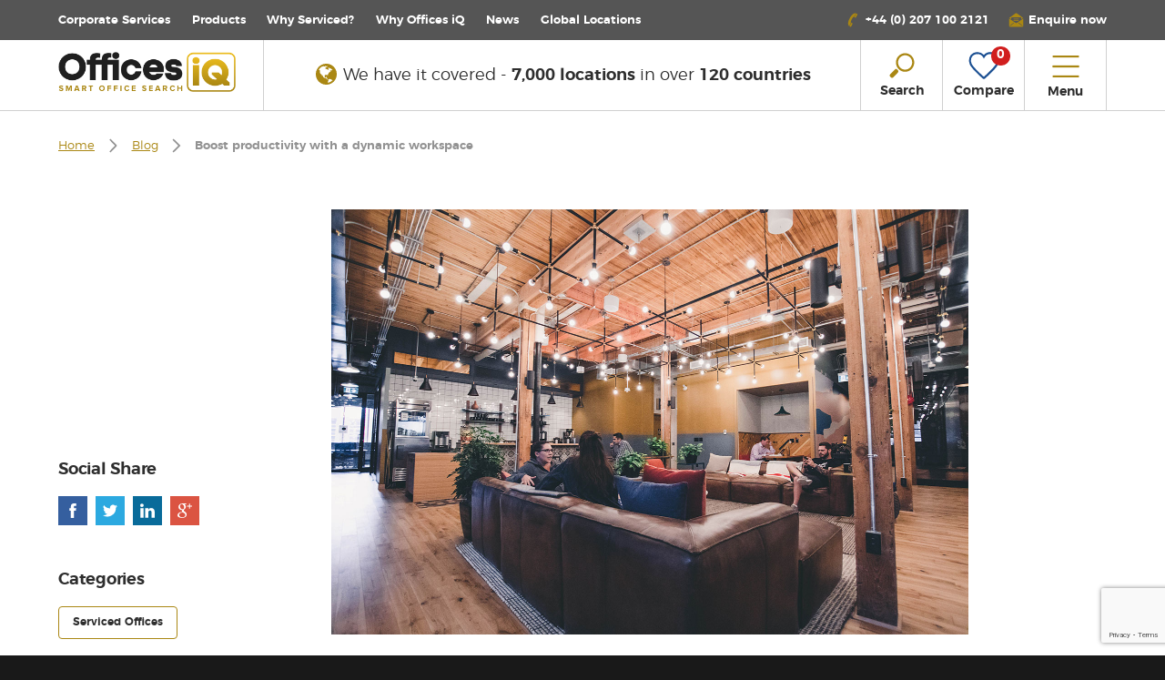

--- FILE ---
content_type: text/html; charset=UTF-8
request_url: https://www.officesiq.com/en/blog/posts/boost-productivity-with-a-dynamic-workspace
body_size: 24145
content:
<!DOCTYPE html>
<html lang="en" xmlns="http://www.w3.org/1999/xhtml" xmlns:fb="http://ogp.me/ns/fb#">
<head>
        <meta charset="utf-8">
    <title>    Boost productivity with a dynamic workspace | Offices iQ
</title>
    <meta http-equiv="X-UA-Compatible" content="IE=edge,chrome=1">
    <meta name="viewport" content="width=device-width, initial-scale=1.0, user-scalable=no">
    <script>document.addEventListener("DOMContentLoaded",function(event){console.log('Platform: ',navigator.platform);document.body.className+=" "+navigator.platform;});</script>
        <link rel="canonical" href="https://www.officesiq.com/en/blog/posts/boost-productivity-with-a-dynamic-workspace"/>

<meta name="title" content="Boost productivity with a dynamic workspace | Offices iQ"/>
<meta name="description" content="Medical studies show that happy employees are more enthusiastic and produce better work; they&rsquo;re also more loyal to their company and are proud of who they work for.

Similarly, healthy employees have more energy, less stress and far fewer sick days."/>

<meta property="og:title" content="Boost productivity with a dynamic workspace | Offices iQ">
<meta property="og:type" content="website"/>
<meta content="Medical studies show that happy employees are more enthusiastic and produce better work; they&rsquo;re also more loyal to their company and are proud of who they work for.

Similarly, healthy employees have more energy, less stress and far fewer sick days." property="og:description"/>
<meta content="en_GB" property="og:locale">
<meta content="Offices iQ" property="og:site_name">
<meta property="og:url" content="https://www.officesiq.com/en/blog/posts/boost-productivity-with-a-dynamic-workspace">
<meta content="https://www.officesiq.com/themes/officesiq/images/apple-touch/apple-touch-icon-180x180.png" property="og:image"/>

<meta name="twitter:card" content="summary_large_image"/>
<meta name="twitter:site" content="@officesiq"/>
<meta name="twitter:title" content="Boost productivity with a dynamic workspace | Offices iQ"/>
<meta name="twitter:description" content="Medical studies show that happy employees are more enthusiastic and produce better work; they&rsquo;re also more loyal to their company and are proud of who they work for.

Similarly, healthy employees have more energy, less stress and far fewer sick days."/>
<meta name="twitter:url" content="https://www.officesiq.com/en/blog/posts/boost-productivity-with-a-dynamic-workspace"/>
<meta name="twitter:image" content="https://www.officesiq.com/themes/officesiq/images/apple-touch/apple-touch-icon-180x180.png"/>
    <meta property="og:image" content="https://www.officesiq.com/assets/media/boost-productivity-article-img-7002x.jpg"/>
    <link rel="shortcut icon" href="https://www.officesiq.com/themes/officesiq/favicon.ico">

    <link rel="apple-touch-icon" sizes="57x57" href="https://www.officesiq.com/themes/officesiq/images/apple-touch/xapple-touch-icon-57x57.png.pagespeed.ic.sfIqza28rd.webp">
    <link rel="apple-touch-icon" sizes="72x72" href="https://www.officesiq.com/themes/officesiq/images/apple-touch/xapple-touch-icon-72x72.png.pagespeed.ic.Ftsgi_YyPm.webp">
    <link rel="apple-touch-icon" sizes="114x114" href="https://www.officesiq.com/themes/officesiq/images/apple-touch/xapple-touch-icon-114x114.png.pagespeed.ic.PjfulW6YOT.webp">
    <link rel="apple-touch-icon" sizes="120x120" href="https://www.officesiq.com/themes/officesiq/images/apple-touch/xapple-touch-icon-120x120.png.pagespeed.ic.XLX34joAny.webp">
    <link rel="apple-touch-icon" sizes="144x144" href="https://www.officesiq.com/themes/officesiq/images/apple-touch/xapple-touch-icon-144x144.png.pagespeed.ic.boF7zyYuet.webp">
    <link rel="apple-touch-icon" sizes="152x152" href="https://www.officesiq.com/themes/officesiq/images/apple-touch/xapple-touch-icon-152x152.png.pagespeed.ic.1l7x7vGh5F.webp">
    <link rel="apple-touch-icon" sizes="180x180" href="https://www.officesiq.com/themes/officesiq/images/apple-touch/xapple-touch-icon-180x180.png.pagespeed.ic.AcEqqX8ii8.webp">

            <script type="application/ld+json">
            {
              "@context": "http://schema.org",
              "@type": "WebSite",
              "name": "Offices iQ",
              "url": "https://www.officesiq.com"
            }
        </script>
        <script type="application/ld+json">
            {
              "@context": "http://schema.org",
              "@type": "Organization",
              "url": "https://www.officesiq.com",
              "logo": "https://www.officesiq.com/themes/officesiq/images/logos/offices-iq-logo-strapline.png"
            }
        </script>
        <link media="all" type="text/css" rel="stylesheet" href="https://www.officesiq.com/themes/officesiq/css/A.styles-f23891c028.css.pagespeed.cf.R40HEuYT4g.css">


        <!-- Google Tag Manager -->
    <script>(function(w,d,s,l,i){w[l]=w[l]||[];w[l].push({'gtm.start':new Date().getTime(),event:'gtm.js'});var f=d.getElementsByTagName(s)[0],j=d.createElement(s),dl=l!='dataLayer'?'&l='+l:'';j.async=true;j.src='https://www.googletagmanager.com/gtm.js?id='+i+dl;f.parentNode.insertBefore(j,f);})(window,document,'script','dataLayer','GTM-5S4KWK4');</script>
    <!-- End Google Tag Manager -->
    
            <script>(function(i,p,t,r,a,c,k){i['WivObjKey']=a;i[a]=i[a]||function(){i[a].q=i[a].q||[],i[a].q.push(arguments),i[a].c&&i[a].c();},c=p.createElement(t),c.type='text/javascript',c.src=i.location.href.split('/')[0]+r,k=p.getElementsByTagName(t)[0],k.parentNode.insertBefore(c,k);})(window,document,'script','//iptrack.io/api/v1/wiv.js','wiv');wiv('pageview_after_render','bd6e190fc609431fa5be3cb9a8cb1768');</script>
    
    
    <script src='https://www.google.com/recaptcha/api.js?render=6LfbzlwnAAAAAFF162yc5VNYYqHLKp0aKMSixUbb'></script>
    <script>var gRecaptcha3Key='6LfbzlwnAAAAAFF162yc5VNYYqHLKp0aKMSixUbb';</script>

</head>
<body>

<!-- Google Tag Manager (noscript) -->
<noscript><iframe src="https://www.googletagmanager.com/ns.html?id=GTM-5S4KWK4" height="0" width="0" style="display:none;visibility:hidden"></iframe></noscript>
<!-- End Google Tag Manager (noscript) -->

<!--[if lte IE 9]>
<div id="browser-notification-overlay">
    <div id="browser-notification">
        <h4 class="heavy stop">Please update your web browser</h4>
        <p class="lg light">This website requires a modern web browser to provide the best experience.</p>
        <ul id="browser-links" class="centered">
            <li>
                <a href="http://browsehappy.com/" target="_blank"><img src="https://www.officesiq.com/themes/officesiq/images/browser-logos/ie-logo.png" alt="Internet Explorer" width="47" height="50"></a>
            </li>
            <li>
                <a href="http://browsehappy.com/" target="_blank"><img src="https://www.officesiq.com/themes/officesiq/images/browser-logos/chrome-logo.png" alt="Google Chrome" width="50" height="50"></a>
            </li>
            <li>
                <a href="http://browsehappy.com/" target="_blank"><img src="https://www.officesiq.com/themes/officesiq/images/browser-logos/firefox-logo.png" alt="Mozilla Firefox" width="50" height="50"></a>
            </li>
            <li>
                <a href="http://browsehappy.com/" target="_blank"><img src="https://www.officesiq.com/themes/officesiq/images/browser-logos/safari-logo.png" alt="Safari" width="50" height="50"></a>
            </li>
            <li>
                <a href="http://browsehappy.com/" target="_blank"><img src="https://www.officesiq.com/themes/officesiq/images/browser-logos/opera-logo.png" alt="Opera" width="43" height="50"></a>
            </li>
        </ul>
    </div>
</div>
<![endif]-->

<div style="display: none"><svg xmlns="http://www.w3.org/2000/svg"><symbol id="building-2" viewBox="0 0 100 100"><path fill="currentColor" d="M26.4 69.5h3.1v2.3h-3.1zm0-25.2h3.1v2.3h-3.1zm15.8 31.4h15.7V78H42.2zM26.4 63.2h3.1v2.3h-3.1zm0-6.3h3.1v2.3h-3.1zm0-6.3h3.1v2.3h-3.1zm0 25.1h3.1V78h-3.1zm15.8-9.4h15.7v2.3H42.2zm0-18.8h15.7v2.3H42.2zm0 9.4h15.7v2.3H42.2z"/><path fill="currentColor" d="M79.8 42.8h-2v-6.7c0-.6-.5-1.2-1.2-1.2H62.2v-2c0-.6-.5-1.2-1.2-1.2h-5.1V25c0-.6-.5-1.2-1.2-1.2h-3.5V12.5h-2.3v11.4h-3.5c-.6 0-1.2.5-1.2 1.2v6.7H39c-.6 0-1.2.5-1.2 1.1v6.7h-2c-.6 0-1.2.5-1.2 1.2v45.6c0 .6.5 1.2 1.2 1.2h44c.6 0 1.2-.5 1.2-1.2V43.9c0-.6-.5-1.1-1.2-1.1zM46.5 26.2h7.1v5.5h-7.1v-5.5zm-6.3 7.9h19.6v5.5H40.2v-5.5zM63 85.2H37V41.9h26v43.3zm-.8-45.6v-2.4h13.3v5.5H65.3v-2c0-.6-.5-1.2-1.2-1.2h-1.9zm16.5 45.6H65.3V45.1h13.4v40.1z"/><path fill="currentColor" d="M70.8 75.3h2.3V80h-2.3zm0-9.4h2.3v4.7h-2.3zm0-15.7h2.3v4.7h-2.3zm0 7.9h2.3v4.7h-2.3zM21.3 35l16.1-16.1.4.4v10.5h2.3v-11c0-.3-.1-.6-.3-.8l-1.6-1.6c-.5-.4-1.2-.4-1.7 0L19.3 33.7c-.2.2-.3.5-.3.8v51.8c0 .6.5 1.2 1.2 1.2h14.1v-2.3h-13V35z"/></symbol><symbol id="building" viewBox="0 0 100 100"><path fill="currentColor" d="M85.4 85.7h-21V48l6.3-7.6 14.7 4v41.3zM14.6 80h12.3c.6.1 1.1-.3 1.2-.8.1-.5-.3-1-.9-1.1H14.6v-5.3l12.4-.9c.6 0 1.1-.4 1.1-.9s-.4-1-1-1h-.2l-12.2.8v-4.4l12.5-2.5c.6-.1 1-.5.9-1s-.6-.9-1.2-.9c-.1 0-.2 0-.3.1l-12.1 2.4v-4.9l12.6-3.7c.5-.2.8-.7.7-1.2-.2-.5-.8-.8-1.3-.6l-12.1 3.5v-4.7l12.7-5c.5-.2.8-.7.6-1.2-.2-.5-.8-.7-1.4-.5l-11.9 4.7v-4.1l13.2-7.5 7.8 3.1v43.3H14.6V80zm33.9-64.7v70.5H37.7V19.4c3.9-.6 7.6-2 10.8-4.1zm13.8 70.4H50.7V15.3c3.6 2 7.6 3.6 11.7 4.7v65.7zm24.5-43l-16.2-4.4c-.4-.1-.9 0-1.2.3l-5 6.1V19.2c0-.4-.3-.8-.7-.9-10.1-2.7-13.3-5.6-13.3-5.6-.1-.1-.2-.2-.3-.2H49c-6.9 4.8-12.3 4.9-12.3 4.9-.6 0-1.1.4-1.1 1v21.9l-7.4-3c-.3-.2-.7-.2-1 0l-14.2 8c-.3.2-.5.5-.5.8v40.4c0 .5.5 1 1.1 1h72.9c.6 0 1.1-.4 1.1-1V43.6c-.1-.4-.4-.7-.8-.9z"/><path fill="currentColor" d="M57.7 81.3c.6 0 1.1-.4 1.1-1V22.1c0-.5-.5-1-1.1-1-.6 0-1 .4-1 1v58.3c0 .6.4 1 1 .9 0 .1 0 .1 0 0m-14.6.5c.6 0 1.1-.4 1.1-1V22.5c0-.5-.5-1-1.1-1-.6 0-1 .4-1 1v58.3c0 .6.4 1 1 1m30-29.6c.6 0 1.1-.4 1.1-1v-3.6c0-.5-.5-1-1.1-1-.6 0-1.1.4-1.1 1v3.6c0 .6.5 1.1 1.1 1m6.5 0c.6 0 1.1-.4 1.1-1v-3.6c0-.5-.5-1-1.1-1s-1.1.4-1.1 1v3.6c0 .6.5 1.1 1.1 1m-6.5 7.3c.6 0 1.1-.4 1.1-1v-3.6c0-.5-.5-1-1.1-1-.6 0-1.1.4-1.1 1v3.6c0 .6.5 1 1.1 1m6.5 0c.6 0 1.1-.4 1.1-1v-3.6c0-.5-.5-1-1.1-1s-1.1.4-1.1 1v3.6c0 .6.5 1 1.1 1m-6.5 8.1c.6 0 1.1-.4 1.1-1V63c0-.5-.5-1-1.1-1-.6 0-1.1.4-1.1 1v3.6c0 .5.5 1 1.1 1m6.5 0c.6 0 1.1-.4 1.1-1V63c0-.5-.5-1-1.1-1s-1.1.4-1.1 1v3.6c0 .5.5 1 1.1 1m-6.5 7.2c.6 0 1.1-.4 1.1-1v-3.6c0-.5-.5-1-1.1-1-.6 0-1.1.4-1.1 1v3.6c0 .6.5 1.1 1.1 1m6.5 0c.6 0 1.1-.4 1.1-1v-3.6c0-.5-.5-1-1.1-1s-1.1.4-1.1 1v3.6c0 .6.5 1.1 1.1 1m-6.5 7.3c.6 0 1-.4 1-1v-3.6c0-.5-.5-1-1.1-1s-1 .5-1 1v3.6c0 .6.5 1 1.1 1m6.5 0c.6 0 1.1-.4 1.1-1v-3.6c0-.5-.5-1-1.1-1s-1.1.4-1.1 1v3.6c0 .6.5 1 1.1 1"/></symbol><symbol id="calendar-31"><g fill="#AA8713" fill-rule="evenodd"><path d="M50.49 53.46H4.95a2.974 2.974 0 0 1-2.97-2.97v-29.7h51.48v29.7a2.974 2.974 0 0 1-2.97 2.97m0-48.51h-9.9V.99a.99.99 0 1 0-1.98 0V9.9a.99.99 0 1 0 1.98 0V6.93h9.9a2.974 2.974 0 0 1 2.97 2.97v8.91H1.98V9.9a2.974 2.974 0 0 1 2.97-2.97h7.92V4.95H4.95C2.22 4.95 0 7.17 0 9.9v40.59c0 2.73 2.22 4.95 4.95 4.95h45.54c2.73 0 4.95-2.22 4.95-4.95V9.9c0-2.73-2.22-4.95-4.95-4.95"/><path d="M15.84 10.89a.99.99 0 0 0 .99-.99V6.93h19.8V4.95h-19.8V.99a.99.99 0 1 0-1.98 0V9.9c0 .546.443.99.99.99M31.086 30.888l1.187 1.584 2.377-1.782v14.85h1.98V28.71l-1.584-.792zM23.56 35.697c2.067-1.184 2.347-2.977 2.372-3.693.057-1.803-1.136-4-4.689-4.256a4.907 4.907 0 0 0-5.086 3.23l1.882.618c.026-.084.7-2.043 3.062-1.873 2.632.19 2.872 1.614 2.852 2.215-.022.644-.461 2.755-5.207 2.89l.01 1.98c2.534.046 4.27.548 5.16 1.49.552.584.8 1.367.76 2.394-.092 2.412-2.084 2.899-3.677 2.857-.28-.005-2.745-.092-2.875-1.715l-1.974.162c.193 2.39 2.558 3.544 4.816 3.544h.155c3.305 0 5.42-1.82 5.534-4.766.06-1.564-.377-2.859-1.3-3.836-.477-.506-1.073-.919-1.794-1.241"/></g></symbol><symbol id="car" viewBox="0 0 100 100"><path fill="currentColor" d="M89.5 38.6c-.8-.3-1.3-1.1-1.2-1.9.1-.6 0-1.3-.2-1.9l-6.3-15.2c-2.2-5.3-8.4-7.2-13.5-7.2H33.6c-5.1 0-11.3 1.9-13.6 7.1l-6.2 14.6c-.2.6-.3 1.2-.2 1.9.1 1-.6 1.9-1.6 2.1-4.3.6-7.4 4.5-7 8.9l1.9 22c.2 2.1 1 4 2.4 5.6.4.4.5 1 .4 1.5v9.4c0 1 .8 1.9 1.9 1.9h9.1c1 0 1.9-.8 1.9-1.9v-9.1c0-1 .8-1.9 1.9-1.9h51.2c1 0 1.9.8 1.9 1.9v9.1c0 1 .8 1.9 1.9 1.9h9.1c1 0 1.9-.8 1.9-1.9v-9.4c-.1-.5.1-1.1.4-1.5 1.4-1.6 2.2-3.5 2.4-5.6L95 47c.3-3.7-2-7.2-5.5-8.4zM17.9 58.2c-2.5 0-4.6-2.1-4.5-4.6 0-2.5 2.1-4.6 4.6-4.6 2.5 0 4.5 2.1 4.5 4.6 0 2.6-2.1 4.6-4.6 4.6zm46.9-4.4l-2 6.1c-.9 2.3-3.1 3.8-5.5 4H42.6c-2.4-.2-4.6-1.7-5.5-4l-2-6.1c-.5-.9-.2-2 .6-2.6.4-.2.9-.3 1.4-.2h25.6c1-.2 2 .4 2.2 1.4.2.4.1.9-.1 1.4zM22.9 38.1c-1 0-1.8-.9-1.8-1.9 0-.2 0-.4.1-.6l5.6-13.1c1.4-2.6 3.9-4.3 6.8-4.5h34.6c2.9.2 5.4 1.9 6.8 4.5l5.5 13.1c.4 1-.1 2.1-1.1 2.4-.2.1-.4.1-.6.1H22.9zM82 58.2c-2.5 0-4.6-2.1-4.5-4.6 0-2.5 2.1-4.6 4.6-4.6 2.5 0 4.5 2.1 4.5 4.6-.1 2.6-2.1 4.6-4.6 4.6z"/></symbol><symbol id="chevron-down" viewBox="0 0 100 100"><path fill="currentColor" d="M50 72.3L12.5 33.6l6.1-5.9L50 60l31.4-32.4 6.1 5.9L50 72.3z"/></symbol><symbol id="chevron-left" viewBox="0 0 100 100"><path fill="currentColor" d="M27.7 50l38.7-37.5 5.9 6.1L40 50l32.4 31.4-5.9 6.1L27.7 50z"/></symbol><symbol id="chevron-right" viewBox="0 0 100 100"><path fill="currentColor" d="M72.3 50L33.6 87.5l-5.9-6.1L60 50 27.7 18.6l5.9-6.1L72.3 50z"/></symbol><symbol id="chevron-up" viewBox="0 0 100 100"><path fill="currentColor" d="M50 27.7l37.5 38.7-6.1 5.9L50 40 18.6 72.3l-6.1-5.9L50 27.7z"/></symbol><symbol id="clock" viewBox="0 0 100 100"><path fill="currentColor" d="M50 87.5c-20.7 0-37.5-16.8-37.5-37.5S29.3 12.5 50 12.5 87.5 29.3 87.5 50 70.7 87.5 50 87.5zm-.2-10.6c1 0 1.8.8 1.8 1.8v5c17.3-.9 31.1-14.7 32.1-32h-5.1c-1 .1-1.9-.7-2-1.7-.1-1 .7-1.9 1.7-2h5.3c-1-17.2-14.8-30.9-32.1-31.8v5.4c0 1-.8 1.8-1.8 1.8s-1.7-.7-1.7-1.7v-5.4c-17.1 1-30.7 14.7-31.7 31.8h5.2c1-.1 1.9.7 2 1.7.1 1-.7 1.9-1.7 2h-5.5c1 17.1 14.6 30.9 31.7 32v-4.9c0-1.2.8-2 1.8-2zm.1-22.1c-2.6 0-4.7-2.1-4.7-4.7 0-.9.2-1.7.7-2.4L35.5 33c-.6-.8-.5-2 .3-2.6.8-.6 2-.5 2.6.3l.1.1 10.3 14.7c.3-.1.7-.1 1-.1.9 0 1.8.3 2.6.8l11.5-8c.8-.6 2-.4 2.6.5.3.4.4.9.3 1.4-.1.5-.4.9-.8 1.2l-11.6 8.1c.1.3.1.5.1.8.1 2.4-2 4.6-4.6 4.6zm0-5.7c-.6 0-1 .5-1 1 0 .6.5 1 1 1 .6 0 1-.4 1-1s-.5-1-1-1z"/></symbol><symbol id="close" viewBox="0 0 100 100"><path fill="currentColor" d="M87.5 18.9l-6.4-6.4L50 43.6 18.9 12.5l-6.4 6.4L43.6 50 12.5 81.1l6.4 6.4L50 56.4l31.1 31.1 6.4-6.4L56.4 50l31.1-31.1z"/></symbol><symbol id="compare" viewBox="0 0 30 30"><title>compare</title><path d="M15,27.33a1.34,1.34,0,0,1-.88-.31c-1-.88-10-8.69-12-12.91a8.63,8.63,0,0,1-.32-6.56A7.06,7.06,0,0,1,5.41,3.49,8.61,8.61,0,0,1,9,2.7a8,8,0,0,1,6,2.54,8,8,0,0,1,6-2.57,8.63,8.63,0,0,1,3.61.79,7.07,7.07,0,0,1,3.64,4.06,8.63,8.63,0,0,1-.32,6.56c-2,4.23-11,12-12,12.9a1.35,1.35,0,0,1-.77.35Zm.32-1.7h0Zm-.6,0,0,0ZM9,4.53a6.75,6.75,0,0,0-2.83.62,5.25,5.25,0,0,0-2.69,3,6.76,6.76,0,0,0,.25,5.14c1.47,3.06,7.81,9,11.23,12,3.44-3,9.79-9,11.27-12.07a6.76,6.76,0,0,0,.25-5.13,5.24,5.24,0,0,0-2.68-3A6.77,6.77,0,0,0,21,4.5a5.83,5.83,0,0,0-5,2.53L15,8.63l-.93-1.56A5.83,5.83,0,0,0,9,4.53Z" fill="currentColor"/></symbol><symbol id="facebook-share" viewBox="0 0 32 32"><title>facebook</title><path d="M19.43 16h-2.24v8h-3.33v-8h-1.58v-2.82h1.58v-1.83A3.12 3.12 0 0 1 17.22 8h2.46v2.74h-1.79a.68.68 0 0 0-.7.77v1.66h2.53zM0 32h32V0H0z" fill="#355f9f"/></symbol><symbol id="features" viewBox="0 0 100 100"><path fill="currentColor" d="M19.6 73.8c-.9.7-1 2-.3 2.9.7.9 1.9 1 2.8.4.2-.1 4.5-3.5 8.2 0 .8.8 2.1.7 2.9-.1.8-.8.7-2.1-.1-2.9-5-4.8-11-2.3-13.5-.3m24.8-11.4c-9.7-8.6-19-8.1-25.2-6.2-4.1 1.3-7.9 3.4-11.1 6.2-.8.8-.9 2.1-.1 2.9.8.8 2 .9 2.9.1 2.7-2.4 5.9-4.2 9.4-5.3 7.5-2.3 14.7-.5 21.3 5.4.8.7 2.1.7 2.9-.2.7-.8.7-2.1-.1-2.9m-18 17.2c-1 0-2 .4-2.7 1.2-1.5 1.5-1.5 4 0 5.6 1.5 1.5 3.9 1.5 5.4.1l.1-.1c1.5-1.5 1.5-4 0-5.6-.8-.7-1.8-1.2-2.8-1.2m12.2-11.5c.8.8.9 2.1.1 2.9-.7.8-2 .9-2.9.2-9.1-8.5-18.8-.4-19.2 0-.9.7-2.1.6-2.8-.2-.8-1-.7-2.3.2-3.1 4.4-3.7 15.2-8.5 24.6.2m3.5-34.2c-4 3.2-8.9 3.4-14.9.8-5.7-2.5-12.4-4.4-19 .9-.7.6-.8 1.7-.2 2.5.7.7 1.8.8 2.6.2 4.7-3.8 9.5-2.9 15.2-.4 2.9 1.3 6 2.1 9.1 2.1 3.5 0 6.9-1.2 9.6-3.4.8-.6.9-1.7.3-2.5l-.1-.1c-.7-.7-1.9-.8-2.6-.1m0-9.9c-4 3.2-8.9 3.4-14.9.8-5.7-2.5-12.4-4.4-19 .9-.7.6-.8 1.7-.2 2.5.7.7 1.8.8 2.6.2 4.7-3.8 9.5-2.9 15.2-.4 2.9 1.3 6 2.1 9.1 2.1 3.5 0 6.9-1.2 9.6-3.4.7-.6.8-1.7.2-2.4-.8-.8-1.9-.9-2.6-.3M7.9 18.4c-.6-.7-.5-1.8.2-2.5 6.6-5.3 13.3-3.5 19-.9 6 2.7 10.9 2.4 14.9-.8.8-.6 1.9-.5 2.6.2.6.7.5 1.8-.2 2.5-2.7 2.2-6.1 3.4-9.6 3.4-3.2-.1-6.3-.8-9.1-2.2-5.7-2.5-10.4-3.4-15.2.5-.8.6-1.9.5-2.6-.2m82.9 1c-1 0-1.8.8-1.8 1.8v12.6c-.3.9.3 1.9 1.2 2.2.9.3 1.9-.3 2.2-1.2.1-.3.1-.6 0-.9V21.2c0-1-.8-1.8-1.8-1.8m-34 0c-1 0-1.8.8-1.8 1.8v12.6c-.3.9.3 1.9 1.2 2.2.9.3 1.9-.3 2.2-1.2.1-.3.1-.6 0-.9V21.2c0-1-.8-1.8-1.8-1.8M87 16.8v21.4c.3.9-.3 1.9-1.2 2.2-.9.3-1.9-.3-2.2-1.2-.1-.3-.1-.6 0-.9v-8.9H64v8.9c.3.9-.3 1.9-1.2 2.2-.9.3-1.9-.3-2.2-1.2-.1-.3-.1-.6 0-.9V16.8c-.3-.9.3-1.9 1.2-2.2.9-.3 1.9.3 2.2 1.2.1.3.1.6 0 .9v8.9h19.6v-8.9c-.3-.9.3-1.9 1.2-2.2s1.9.3 2.2 1.2c.1.5.1.8 0 1.1m-.7 67.9c.6.7.6 1.7 0 2.4-.6.6-1.6.6-2.3 0L71 73.8 58.3 87c-.6.6-1.6.6-2.3 0-.6-.7-.6-1.7 0-2.4l12.8-13.3-2.2-2.2-.4.4c-2.1 2.1-5.5 2.2-7.7.1l-.1-.1L53 64c-.6-.7-.6-1.7 0-2.4.6-.6 1.6-.6 2.3 0l5.4 5.5c.8.9 2.2.9 3.1.1l.1-.1.4-.4-7-7.1c-.6-.7-.6-1.7 0-2.4.6-.6 1.6-.6 2.3 0l7 7.1.4-.4c.9-.9.9-2.3 0-3.2l-5.4-5.5c-.6-.7-.6-1.7 0-2.4.6-.6 1.6-.6 2.3 0l5.4 5.5c2.1 2.2 2.1 5.7 0 7.9l-.4.4L71 69l14.4-14.9c.6-.6 1.6-.7 2.3 0 3.5 3.7 3 8.9-1.6 13.6l-5.5 5.6c-.6.6-1.6.6-2.3 0-.6-.7-.6-1.7 0-2.4l5.5-5.6c3.3-3.4 3.2-5.9 2.5-7.5l-13 13.5 13 13.4z"/></symbol><symbol id="globe-solid" viewBox="0 0 1792 1792"><path d="M896 128q209 0 385.5 103t279.5 279.5 103 385.5-103 385.5-279.5 279.5-385.5 103-385.5-103-279.5-279.5-103-385.5 103-385.5 279.5-279.5 385.5-103zm274 521q-2 1-9.5 9.5t-13.5 9.5q2 0 4.5-5t5-11 3.5-7q6-7 22-15 14-6 52-12 34-8 51 11-2-2 9.5-13t14.5-12q3-2 15-4.5t15-7.5l2-22q-12 1-17.5-7t-6.5-21q0 2-6 8 0-7-4.5-8t-11.5 1-9 1q-10-3-15-7.5t-8-16.5-4-15q-2-5-9.5-11t-9.5-10q-1-2-2.5-5.5t-3-6.5-4-5.5-5.5-2.5-7 5-7.5 10-4.5 5q-3-2-6-1.5t-4.5 1-4.5 3-5 3.5q-3 2-8.5 3t-8.5 2q15-5-1-11-10-4-16-3 9-4 7.5-12t-8.5-14h5q-1-4-8.5-8.5t-17.5-8.5-13-6q-8-5-34-9.5t-33-.5q-5 6-4.5 10.5t4 14 3.5 12.5q1 6-5.5 13t-6.5 12q0 7 14 15.5t10 21.5q-3 8-16 16t-16 12q-5 8-1.5 18.5t10.5 16.5q2 2 1.5 4t-3.5 4.5-5.5 4-6.5 3.5l-3 2q-11 5-20.5-6t-13.5-26q-7-25-16-30-23-8-29 1-5-13-41-26-25-9-58-4 6-1 0-15-7-15-19-12 3-6 4-17.5t1-13.5q3-13 12-23 1-1 7-8.5t9.5-13.5.5-6q35 4 50-11 5-5 11.5-17t10.5-17q9-6 14-5.5t14.5 5.5 14.5 5q14 1 15.5-11t-7.5-20q12 1 3-17-4-7-8-9-12-4-27 5-8 4 2 8-1-1-9.5 10.5t-16.5 17.5-16-5q-1-1-5.5-13.5t-9.5-13.5q-8 0-16 15 3-8-11-15t-24-8q19-12-8-27-7-4-20.5-5t-19.5 4q-5 7-5.5 11.5t5 8 10.5 5.5 11.5 4 8.5 3q14 10 8 14-2 1-8.5 3.5t-11.5 4.5-6 4q-3 4 0 14t-2 14q-5-5-9-17.5t-7-16.5q7 9-25 6l-10-1q-4 0-16 2t-20.5 1-13.5-8q-4-8 0-20 1-4 4-2-4-3-11-9.5t-10-8.5q-46 15-94 41 6 1 12-1 5-2 13-6.5t10-5.5q34-14 42-7l5-5q14 16 20 25-7-4-30-1-20 6-22 12 7 12 5 18-4-3-11.5-10t-14.5-11-15-5q-16 0-22 1-146 80-235 222 7 7 12 8 4 1 5 9t2.5 11 11.5-3q9 8 3 19 1-1 44 27 19 17 21 21 3 11-10 18-1-2-9-9t-9-4q-3 5 .5 18.5t10.5 12.5q-7 0-9.5 16t-2.5 35.5-1 23.5l2 1q-3 12 5.5 34.5t21.5 19.5q-13 3 20 43 6 8 8 9 3 2 12 7.5t15 10 10 10.5q4 5 10 22.5t14 23.5q-2 6 9.5 20t10.5 23q-1 0-2.5 1t-2.5 1q3 7 15.5 14t15.5 13q1 3 2 10t3 11 8 2q2-20-24-62-15-25-17-29-3-5-5.5-15.5t-4.5-14.5q2 0 6 1.5t8.5 3.5 7.5 4 2 3q-3 7 2 17.5t12 18.5 17 19 12 13q6 6 14 19.5t0 13.5q9 0 20 10.5t17 19.5q5 8 8 26t5 24q2 7 8.5 13.5t12.5 9.5l16 8 13 7q5 2 18.5 10.5t21.5 11.5q10 4 16 4t14.5-2.5 13.5-3.5q15-2 29 15t21 21q36 19 55 11-2 1 .5 7.5t8 15.5 9 14.5 5.5 8.5q5 6 18 15t18 15q6-4 7-9-3 8 7 20t18 10q14-3 14-32-31 15-49-18 0-1-2.5-5.5t-4-8.5-2.5-8.5 0-7.5 5-3q9 0 10-3.5t-2-12.5-4-13q-1-8-11-20t-12-15q-5 9-16 8t-16-9q0 1-1.5 5.5t-1.5 6.5q-13 0-15-1 1-3 2.5-17.5t3.5-22.5q1-4 5.5-12t7.5-14.5 4-12.5-4.5-9.5-17.5-2.5q-19 1-26 20-1 3-3 10.5t-5 11.5-9 7q-7 3-24 2t-24-5q-13-8-22.5-29t-9.5-37q0-10 2.5-26.5t3-25-5.5-24.5q3-2 9-9.5t10-10.5q2-1 4.5-1.5t4.5 0 4-1.5 3-6q-1-1-4-3-3-3-4-3 7 3 28.5-1.5t27.5 1.5q15 11 22-2 0-1-2.5-9.5t-.5-13.5q5 27 29 9 3 3 15.5 5t17.5 5q3 2 7 5.5t5.5 4.5 5-.5 8.5-6.5q10 14 12 24 11 40 19 44 7 3 11 2t4.5-9.5 0-14-1.5-12.5l-1-8v-18l-1-8q-15-3-18.5-12t1.5-18.5 15-18.5q1-1 8-3.5t15.5-6.5 12.5-8q21-19 15-35 7 0 11-9-1 0-5-3t-7.5-5-4.5-2q9-5 2-16 5-3 7.5-11t7.5-10q9 12 21 2 8-8 1-16 5-7 20.5-10.5t18.5-9.5q7 2 8-2t1-12 3-12q4-5 15-9t13-5l17-11q3-4 0-4 18 2 31-11 10-11-6-20 3-6-3-9.5t-15-5.5q3-1 11.5-.5t10.5-1.5q15-10-7-16-17-5-43 12zm-163 877q206-36 351-189-3-3-12.5-4.5t-12.5-3.5q-18-7-24-8 1-7-2.5-13t-8-9-12.5-8-11-7q-2-2-7-6t-7-5.5-7.5-4.5-8.5-2-10 1l-3 1q-3 1-5.5 2.5t-5.5 3-4 3 0 2.5q-21-17-36-22-5-1-11-5.5t-10.5-7-10-1.5-11.5 7q-5 5-6 15t-2 13q-7-5 0-17.5t2-18.5q-3-6-10.5-4.5t-12 4.5-11.5 8.5-9 6.5-8.5 5.5-8.5 7.5q-3 4-6 12t-5 11q-2-4-11.5-6.5t-9.5-5.5q2 10 4 35t5 38q7 31-12 48-27 25-29 40-4 22 12 26 0 7-8 20.5t-7 21.5q0 6 2 16z" fill="currentColor"/></symbol><symbol id="globe"><path d="M27 52.2c-2.016 0-3.974-.245-5.855-.694a92.16 92.16 0 0 0-.148-2.446c-.064-.903-.064-.903.988-1.549.357-.22.787-.484 1.298-.842 1.77-1.24 3.524-5.723 5.028-9.828.232-.631.432-1.178.514-1.353.123-.26.3-.448.508-.667.414-.436 1.04-1.095.716-2.263-.36-1.312-1.559-1.433-2.617-1.54-.522-.052-1.113-.112-1.793-.273-1.908-.46-3.419-1.754-5.194-3.398-1.333-1.235-3.138-2.034-4.6-2.034-.752 0-1.385.213-1.828.612-.56.503-1.702.95-2.33 1.16a7.01 7.01 0 0 0-.351-2.607c-.244-.706-.234-1.038-.226-1.281.009-.327.023-.823-.526-1.298-.69-.596-1.44-.186-1.843.033-.39.212-.65.335-.92.297-.073-.063-.251-.445-.19-1.124.061-.678.377-1.549 1.08-1.965.165-.098.299-.117.46-.065.656.212 1.432 1.405 1.773 2.186l.227.518.565.022c.073.005 1.839.041 2.14-2.552.115-.999 3.947-5.974 6.941-8.76.175-.089.81-.053 1.113-.036.575.032 1.033.057 1.424-.172l.365-.252.088-.366c.12-.5-.149-.936-.434-1.397l-.119-.188c.645-1.792-.41-4.592-.953-5.832A25.19 25.19 0 0 1 27 1.8c.665 0 1.321.034 1.973.085l-.008.259c-.043 1.101-.12 3.15 2.012 3.783.584.173.902.358 1.182.521.666.39 1.198.617 2.484.264.551-.151.893-.204 1.096-.22a.145.145 0 0 1-.008.027c-.4 1.187-1.904 3.403-2.723 4.347-.109.125-.228.254-.349.383-.652.701-1.392 1.497-1.121 2.417.164.559.647.944 1.433 1.144 1.356.348 1.974.117 2.763-.275.28-.14.57-.284 1-.409.529-.153.897-.382 1.158-.624.241.55.751 1.18 2.059 1.394.76.123 1.209.3 1.606.454.547.215 1.115.436 1.96.189.486-.147.943-.403 1.346-.629.172-.096.41-.23.57-.3.252.209.53.523.603.709-.07.046-.225.128-.538.205-.973.24-1.555.472-1.98.642-.658.263-.881.35-2.08.2-.843-.108-1.582-.458-2.298-.795-1.048-.496-2.134-1.009-3.34-.57l-.23.123c-.015.01-.36.25-.84.167-1.5-.266-2.086.987-2.436 1.735l-.1.209c-.053.113-.35.347-.546.501-.621.489-1.56 1.229-1.467 2.535l.021.328c.183 2.822.52 5.58 1.733 6.637 1.43 1.244 3.892 1.376 5.047.992.494-.157 2.912.067 3.814.205.484.807 1.72 3.636 1.977 4.495.144.483.453.934.753 1.37.332.484.746 1.088.625 1.38-.1.241-.962 2.393-.43 3.537.156.336.425.58.754.685.106.033.213.05.323.05 1.48 0 3.352-2.893 3.78-4.023.247-.652.417-1.59.599-2.582.247-1.354.555-3.041 1.068-3.815l.313-.467c.495-.734 1.098-1.64 1.629-2.598.003.179.013.355.013.535 0 13.895-11.305 25.2-25.2 25.2m-7.8-3.013c.018.238.033.458.046.657a2.248 2.248 0 0 1-.14-.324c-.202-.59-.495-1.266-.805-1.983-.544-1.252-1.16-2.672-1.22-3.541-.022-.295.015-.679.054-1.086.138-1.46.347-3.666-1.938-5.362-2.282-1.693-3.396-3.727-3.458-4.632-.069-.964.29-3.367.551-4.135.65-.217 2.08-.753 2.93-1.517.04-.035.2-.15.625-.15.846 0 2.219.48 3.376 1.554 1.905 1.762 3.67 3.266 5.999 3.827.799.19 1.482.26 2.032.315.395.04.937.094 1.061.226.052.186.053.19-.286.547-.261.275-.586.618-.833 1.142-.115.246-.297.744-.572 1.497-.798 2.176-2.916 7.954-4.371 8.973-.476.332-.876.578-1.208.782-1.302.801-1.976 1.307-1.842 3.21M1.8 27c0-2.216.29-4.364.83-6.412.184 1.04.48 1.966.942 2.367.105.098.234.575.319.89.208.775.492 1.836 1.369 2.597 1.293 1.123 4.773 2.2 5.167 2.32l.006.001c-.476 1.738-.492 4.243-.49 4.278.1 1.447 1.45 3.927 4.182 5.952 1.47 1.091 1.347 2.382 1.217 3.747-.045.483-.089.94-.057 1.382.082 1.176.733 2.679 1.364 4.132.296.683.576 1.326.754 1.848.03.085.069.155.101.235C8.304 46.579 1.8 37.537 1.8 27M20.507 2.652C21.218 4.173 22 6.7 21.511 7.578c-.202.363-.141.718.007 1.054-.666-.014-1.389.047-1.888.51-2.517 2.336-7.322 7.991-7.543 9.9a3.232 3.232 0 0 1-.074.412c-.495-.789-1.28-1.765-2.285-2.09-.656-.215-1.325-.134-1.934.227-1.6.947-2.176 2.975-1.917 4.489.176 1.028.749 1.733 1.532 1.889.807.16 1.454-.08 1.91-.307.025.335.102.785.315 1.4.202.593.261 1.17.264 1.632-1.302-.455-2.873-1.103-3.458-1.611-.461-.4-.64-1.064-.811-1.704-.176-.656-.359-1.334-.844-1.75-.38-.502-.754-3.57-.625-5.13.003-.035-.012-.068-.013-.103 3.121-6.699 9.098-11.805 16.36-13.744M51.77 22.386a.897.897 0 0 0-.13.401c-.088 1.581-1.644 3.89-2.574 5.27l-.32.478c-.717 1.083-1.048 2.891-1.34 4.487-.165.91-.322 1.77-.51 2.268-.282.744-.903 1.605-1.435 2.194.077-.341.194-.732.354-1.117.496-1.192-.255-2.288-.804-3.087-.22-.322-.45-.655-.513-.866-.015-.054-1.868-5.384-2.999-5.679-.293-.075-3.915-.598-5.081-.216-.635.212-2.418.126-3.3-.641-.541-.471-.917-2.286-1.118-5.395l-.023-.338c-.022-.322.235-.561.786-.995.404-.318.821-.648 1.055-1.136l.106-.223c.118-.25.315-.671.495-.728a2.995 2.995 0 0 0 2.082-.398c.458-.117 1.021.132 1.87.533.804.38 1.715.81 2.842.953 1.586.202 2.111.032 2.975-.314.396-.158.89-.355 1.743-.566 1.406-.347 1.81-1.074 1.901-1.622.246-1.478-1.58-2.671-1.594-2.68-.735-.479-1.542-.028-2.252.37-.34.19-.69.386-.982.475-.234.07-.31.049-.791-.14-.431-.169-1.023-.4-1.971-.555-.65-.106-.685-.231-.798-.644-.098-.36-.246-.902-.821-1.23-.35-.197-.685-.245-1.001-.144-.469.149-.654.549-.754.763-.114.244-.188.405-.633.534-.586.169-.983.367-1.302.525-.52.26-.7.348-1.484.15.154-.195.375-.433.529-.598.134-.144.267-.287.39-.429.823-.947 2.552-3.414 3.07-4.954.273-.813.194-1.455-.235-1.909-.685-.725-1.864-.528-3.035-.207-.652.18-.704.15-1.101-.083-.331-.192-.784-.457-1.577-.693-.673-.199-.776-.694-.726-1.988.002-.045.003-.085.003-.13C41.368 3.679 49.82 11.904 51.77 22.387M27 0C12.112 0 0 12.112 0 27s12.112 27 27 27 27-12.112 27-27S41.888 0 27 0" fill="#AA8713" fill-rule="evenodd"/></symbol><symbol id="google-plus-share" viewBox="0 0 32 32"><title>google-plus</title><path d="M13.29 18c-1.9 0-3.5 1.19-3.5 2.6s1.36 2.64 3.26 2.64c2.66 0 3.59-1.12 3.59-2.56a2.1 2.1 0 0 0-.06-.51c-.21-.82-1-1.26-2.07-2a4 4 0 0 0-1.22-.17" fill="#db5442"/><path d="M24 11.48h-2.18v2.18h-1.09v-2.18h-2.17v-1.09h2.17V8.22h1.09v2.17H24zm-6.77.29a3.17 3.17 0 0 1-1.39 2.52c-.8.63-.95.89-.95 1.42s.95 1.12 1.39 1.45c1.51 1.14 1.82 1.84 1.82 3.29 0 1.78-1.92 3.55-5 3.55-2.78 0-5.1-1.11-5.1-2.89s1.91-3.7 4.65-3.7h.86a1.63 1.63 0 0 1-.68-1.23 2 2 0 0 1 .25-.92h-.46a3.38 3.38 0 0 1-3.56-3.56c0-1.94 2-3.71 4.39-3.71h4.72l-1.05 1.12h-1.23a3 3 0 0 1 1.33 2.66zM0 32h32V0H0z" fill="#db5442"/><path d="M12.75 8.77c-1.27 0-2.12 1.24-1.9 2.91a3.08 3.08 0 0 0 2.7 2.87c1.27 0 2-1 1.78-2.7s-1.31-3-2.58-3.08" fill="#db5442"/></symbol><symbol id="help" viewBox="0 0 100 100"><circle fill="none" stroke="currentColor" stroke-width="3" stroke-linecap="round" stroke-linejoin="round" cx="50" cy="50" r="37.5"/><path fill="currentColor" d="M45.2 43.3c0-3.3 1.6-4.8 4.3-4.8 2.5 0 3.9 1.1 3.9 3.4 0 5.2-6.7 5.6-6.7 13.8h7c0-6.3 8.3-7.3 8.3-15.3 0-5.9-4.5-9.2-11.7-9.2-7.7 0-12.3 4.4-12.4 12l7.3.1zm4.9 16.6c-2.4 0-4.4 2-4.4 4.4s2 4.4 4.4 4.4 4.4-2 4.4-4.4-2-4.4-4.4-4.4z"/></symbol><symbol id="icon-facebook" viewBox="0 0 32 32"><path fill="currentColor" fill-rule="evenodd" d="M19.428 16.006h-2.242V24h-3.322v-7.994h-1.581v-2.824h1.581v-1.828c0-1.309.621-3.354 3.352-3.354l2.461.01v2.742h-1.786c-.291 0-.705.145-.705.77v1.66h2.533l-.291 2.824zM0 4.004A4.002 4.002 0 0 1 4.004 0h23.992A4.002 4.002 0 0 1 32 4.004v23.992A4.002 4.002 0 0 1 27.996 32H4.004A4.002 4.002 0 0 1 0 27.996V4.004z"/></symbol><symbol id="icon-linkedin" viewBox="0 0 32 32"><path fill="currentColor" fill-rule="evenodd" d="M24 23.646h-3.43v-5.52c0-1.386-.496-2.334-1.738-2.334-.946 0-1.512.641-1.76 1.256-.091.221-.113.526-.113.836v5.762H13.53s.044-9.35 0-10.316h3.429v1.461c.457-.706 1.271-1.704 3.092-1.704 2.256 0 3.949 1.473 3.949 4.643v5.916zM9.917 11.919h-.022C8.744 11.919 8 11.126 8 10.136c0-1.011.768-1.783 1.939-1.783 1.174 0 1.897.772 1.918 1.783 0 .99-.744 1.783-1.94 1.783zM8.202 23.646h3.431V13.33H8.202v10.316zM0 4.004A4.002 4.002 0 0 1 4.004 0h23.992A4.002 4.002 0 0 1 32 4.004v23.992A4.002 4.002 0 0 1 27.996 32H4.004A4.002 4.002 0 0 1 0 27.996V4.004z"/></symbol><symbol id="icon-twitter" viewBox="0 0 32 32"><path fill="#currentColor" fill-rule="evenodd" d="M22.362 12.738c.007.141.01.281.01.424 0 4.338-3.302 9.34-9.34 9.34A9.284 9.284 0 0 1 8 21.027c.258.029.518.045.783.045a6.576 6.576 0 0 0 4.076-1.404 3.289 3.289 0 0 1-3.065-2.28 3.312 3.312 0 0 0 1.481-.056 3.288 3.288 0 0 1-2.633-3.219v-.041c.444.246.949.393 1.488.41a3.28 3.28 0 0 1-1.46-2.732c0-.602.162-1.166.444-1.651a9.315 9.315 0 0 0 6.766 3.43A3.28 3.28 0 0 1 19.078 9.5c.943 0 1.797.398 2.395 1.035a6.556 6.556 0 0 0 2.085-.797 3.289 3.289 0 0 1-1.443 1.816A6.543 6.543 0 0 0 24 11.039a6.665 6.665 0 0 1-1.638 1.699M0 4.004A4.002 4.002 0 0 1 4.004 0h23.992A4.002 4.002 0 0 1 32 4.004v23.992A4.002 4.002 0 0 1 27.996 32H4.004A4.002 4.002 0 0 1 0 27.996V4.004z"/></symbol><symbol id="lifebuoy"><path d="M36 56.311V49c0-.324-.064-.63-.16-.922a18.928 18.928 0 0 0 12.236-12.239c.293.096.6.161.924.161h7.31C54.022 46.044 46.046 54.023 36 56.311zM34 57c0 .551-.449 1-1 1h-6c-.551 0-1-.449-1-1v-8c0-.551.449-1 1-1h6c.551 0 1 .449 1 1v8zM3.689 36H11c.324 0 .631-.065.924-.161a18.908 18.908 0 0 0 12.237 12.237c-.096.293-.161.6-.161.924v7.311C13.97 54.024 5.976 46.04 3.689 36zM24 3.69V11c0 .324.065.631.161.923A18.922 18.922 0 0 0 11.923 24.16 2.976 2.976 0 0 0 11 24H3.689C5.976 13.968 13.964 5.976 24 3.69zM26 3c0-.551.449-1 1-1h6c.551 0 1 .449 1 1v8c0 .551-.449 1-1 1h-6c-.551 0-1-.449-1-1V3zm30.31 21H49c-.324 0-.631.065-.924.161-1.864-5.764-6.484-10.374-12.237-12.237.096-.293.161-.599.161-.924V3.69C46.041 5.977 54.022 13.956 56.31 24zM48 33v-6c0-.551.449-1 1-1h8c.551 0 1 .449 1 1v6c0 .551-.449 1-1 1h-8c-.551 0-1-.449-1-1zM3 34c-.551 0-1-.449-1-1v-6c0-.551.449-1 1-1h8c.551 0 1 .449 1 1v6c0 .551-.449 1-1 1H3zm31.96 12.266a.978.978 0 0 0-.362.204A2.976 2.976 0 0 0 33 46h-6c-.574 0-1.106.17-1.563.451a1.02 1.02 0 0 0-.29-.154 16.931 16.931 0 0 1-11.449-11.46.973.973 0 0 0-.147-.278c.279-.456.449-.986.449-1.559v-6c0-.573-.17-1.104-.449-1.559.067-.091.121-.193.156-.307A16.94 16.94 0 0 1 25.12 13.711a.99.99 0 0 0 .311-.166c.458.284.992.455 1.569.455h6c.551 0 1.062-.16 1.505-.42.036.014.062.04.099.05 5.544 1.556 10.019 5.95 11.678 11.466a.976.976 0 0 0 .177.327A2.973 2.973 0 0 0 46 27v6c0 .573.17 1.104.45 1.561a.963.963 0 0 0-.149.282A16.953 16.953 0 0 1 34.96 46.266zM58.45 24.39C56.201 12.929 47.067 3.803 35.612 1.553A2.991 2.991 0 0 0 33 0h-6a2.988 2.988 0 0 0-2.608 1.547C12.939 3.793 3.797 12.942 1.55 24.39A2.989 2.989 0 0 0 0 27v6c0 1.123.628 2.093 1.544 2.606 2.246 11.457 11.4 20.593 22.845 22.841A2.989 2.989 0 0 0 27 60h6a2.99 2.99 0 0 0 2.61-1.55c11.463-2.25 20.586-11.378 22.837-22.838A2.991 2.991 0 0 0 60 33v-6a2.99 2.99 0 0 0-1.55-2.61z" fill="#AA8713" fill-rule="evenodd"/></symbol><symbol id="linkedin-share" viewBox="0 0 32 32"><title>linkedin</title><path d="M0 0v32h32V0zm11.63 23.65H8.2V13.33h3.43zM9.92 11.92A1.77 1.77 0 0 1 8 10.14a1.79 1.79 0 0 1 1.94-1.79 1.79 1.79 0 1 1 0 3.57zM24 23.65h-3.43v-5.52c0-1.39-.5-2.34-1.74-2.34a1.89 1.89 0 0 0-1.76 1.26 2.35 2.35 0 0 0-.11.83v5.77h-3.43V13.33H17v1.46a3.41 3.41 0 0 1 3.09-1.7c2.26 0 3.95 1.47 3.95 4.64z" fill="#096b9a"/></symbol><symbol id="list" viewBox="0 0 100 100"><path fill="currentColor" d="M30.5 17.5h62.8v5H30.5v-5zm0 20h62.8v5H30.5v-5zm0 20h62.8v5H30.5v-5zm0 20h62.8v5H30.5v-5zm-23.8-65h15v15h-15v-15zm0 20h15v15h-15v-15zm0 40h15v15h-15v-15zm0-20h15v15h-15v-15z"/></symbol><symbol id="mail" viewBox="0 0 100 100"><path fill="currentColor" d="M21.4 45.8L10 38.3c3.4-2.3 35-24.4 35-24.4 1.4-1.1 3.2-1.6 5-1.4 1.8 0 3.5.5 5 1.4 0 0 27.6 19.1 30.9 21.6 1.6 1.1 3 2.1 4.1 2.8l-11.3 7.4v-6.5c0-2.7-2.1-4.8-4.8-4.8H26.3c-2.7 0-4.8 2.1-4.8 4.8v6.5l-.1.1zm70-2.7v37.3c0 3.9-3.2 7.1-7.1 7.1H15.7c-3.9 0-7.1-3.2-7.1-7.1V43.1c0-.7.2-1.4.4-1.9L43.5 64c1.9 1.4 4.2 1.9 6.7 1.9 2.3 0 4.8-.7 6.7-1.9L91 41.2c.4.7.4 1.2.4 1.9zM36.9 65.4c-.5-.7-1.4-.9-2.1-.4L14.1 80.4c-.7.5-.9 1.4-.4 2.1.4.4.7.7 1.2.7.4 0 .7-.2.9-.4l20.5-15.4c1-.4 1.1-1.3.6-2zm49.3 15L65 64.7c-.7-.5-1.6-.4-2.1.4-.5.7-.4 1.6.4 2.1l21.2 15.7c.4.2.5.4.9.4.5 0 .9-.2 1.2-.7.4-.8.4-1.6-.4-2.2zM34.8 44.5c0-.9.5-1.6 1.4-1.6h27.4c.7 0 1.4.7 1.4 1.6 0 .9-.5 1.6-1.4 1.6H36.2c-.7 0-1.4-.7-1.4-1.6zm0 7.6c0-.9.5-1.6 1.4-1.6h27.4c.7 0 1.4.7 1.4 1.6 0 .9-.5 1.6-1.4 1.6H36.2c-.7 0-1.4-.7-1.4-1.6z"/></symbol><symbol id="map-pin" viewBox="0 0 100 100"><path fill="currentColor" d="M50 29.2c4.7-.1 8.7 3.6 8.9 8.3-.1 4.8-4.1 8.6-8.8 8.5H50c-4.8.1-8.8-3.6-8.9-8.4v-.1c.2-4.7 4.2-8.5 8.9-8.3m0-4.5c-7.2-.1-13.2 5.6-13.4 12.8.1 7.3 6.1 13.1 13.4 13 7.3.1 13.3-5.7 13.4-13-.2-7.2-6.2-13-13.4-12.8z"/><path fill="currentColor" d="M50 87.5L48.2 85c-1-1.4-24.6-34.3-24.6-47.5 0-13.8 11.8-25 26.4-25s26.4 11.2 26.4 25c0 13.1-23.6 46-24.6 47.5L50 87.5zM50 17c-12.1 0-21.9 9.2-21.9 20.5 0 8.9 14.4 31.5 21.9 42.2 7.5-10.8 21.9-33.3 21.9-42.2C71.9 26.2 62.1 17 50 17z"/></symbol><symbol id="moving-map-pin" viewBox="0 0 100 100"><path fill="currentColor" d="M12.6 27.9h25.1v4.5H12.6v-4.5zm9.6 9.6h16V42h-16v-4.5zM3 47.2h38.7v4.5H3v-4.5zm32.9 9.6h9.8v4.5h-9.8v-4.5zM19.8 18.2h25.1v4.5H19.8v-4.5zm4.7 48.3h27.1V71H24.5v-4.5zm46.1-37.3c4.8-.1 8.7 3.6 8.9 8.4-.3 4.9-4.6 8.6-9.5 8.3-4.5-.3-8-3.9-8.3-8.3.2-4.8 4.2-8.6 8.9-8.4m0-4.6c-7.3-.1-13.3 5.6-13.4 12.9 0 7.4 6 13.4 13.4 13.4S84 44.9 84 37.5c-.1-7.2-6.1-13-13.4-12.9z"/><path fill="currentColor" d="M70.6 87.5l-1.8-2.6c-1-1.4-24.5-34.3-24.5-47.4 0-13.7 11.8-25 26.4-25S97 23.7 97 37.5c0 13.1-23.5 46.1-24.5 47.4l-1.9 2.6zm0-70.5c-12 0-21.8 9.2-21.8 20.5 0 8.9 14.4 31.4 21.8 42.2 7.5-10.8 21.8-33.4 21.8-42.2.1-11.3-9.7-20.5-21.8-20.5z"/></symbol><symbol id="people"><g stroke="#AA8713" stroke-width="2" fill="none" fill-rule="evenodd"><path d="M45.815 13.702c-2.93 0-4.917-2.407-4.917-5.375V6.562c0-2.968 1.988-5.375 4.917-5.375 2.93 0 4.917 2.407 4.917 5.375v1.765c0 2.968-1.988 5.375-4.917 5.375zM31.749 24.826s1.254-2.633 1.81-3.73c.554-1.097 2.42-5.047 6.247-5.047h10.926c3.394 0 6.556 3.401 6.556 7.9v9.677c0 2.412-1.978 4.367-4.416 4.367h-1.047"/><path d="M38.713 56.646V25.752l-5.388 6.24M51.56 23.73v32.916M45.16 37.993v18.653M13.582 13.702c2.93 0 5.463-2.407 5.463-5.375V6.562c0-2.968-2.533-5.375-5.463-5.375S8.12 3.594 8.12 6.562v1.765c0 2.968 2.534 5.375 5.463 5.375zM20.138 56.646V25.924l7.434 7.416a3.105 3.105 0 0 0 4.408.002l1.345-1.35s-4.62-6.74-6.213-8.912c-1.601-2.185-3.982-7.031-9.16-7.031h-8.74c-3.395 0-7.649 3.112-7.649 7.68v8.778c0 2.449 3.025 5.486 5.463 5.486M6.76 23.73v32.916M13.16 37.993v18.653"/></g></symbol><symbol id="phone" viewBox="0 0 100 100"><path fill="currentColor" d="M67.3 13.1c-3.6-1.4-18.5-2.2-33.7 25.7-16.4 29.6-7 42.8-3.6 44.5l10.3-19.7c-2.6-1.4-1.7-4.8 1-11.3 1.7-4.3 4.3-9.4 7.5-14.2 2.2-3.4 4.8-6.5 7.7-4.8l10.8-20.2zM36.9 87.2c1.2.7 2.6.2 3.4-1l8.2-15.4c.7-1.2.2-2.6-1-3.4L42 64.5 31.4 84l5.5 3.2zm26.7-50.1c1.2.7 2.6.2 3.4-1l8.4-15.9c.7-1.2.2-2.6-1-3.4L68.9 14 58.1 34.2c0-.2 5.5 2.9 5.5 2.9z"/></symbol><symbol id="plane" viewBox="0 0 100 100"><path fill="currentColor" d="M78.5 80l-11-38.8c-.2-1 0-2 .7-2.8l17.9-19.3c1.7-1.5 1.9-4 .5-5.7-1.7-1.4-4.3-1.2-5.7.5l-19.4 18c-.8.7-1.8.9-2.8.7L20 21.6c-1-.3-2 0-2.8.6l-4.3 4.3c-.5.4-.5 1.1-.1 1.6.1.1.3.2.4.3l31.8 17c.6.3.9.9.6 1.5-.1.2-.2.3-.3.4l-12 12c-.8.7-1.8 1-2.8 1l-7.7-.6c-1 0-2 .3-2.8 1l-2.7 2.7c-.5.4-.6 1.2-.1 1.7.1.1.2.2.4.3l10.5 6.4 6.4 10.6c.3.6 1 .8 1.6.5.1-.1.3-.2.4-.3l2.7-2.7c.7-.8 1-1.8 1-2.8l-.7-7.7c0-1.1.4-2.1 1.1-2.8l12-12c.4-.5 1.1-.5 1.6-.1.1.1.2.3.3.4l17 31.8c.2.6.9.8 1.5.6.2-.1.3-.2.4-.3l4.4-4.3c.6-.6.9-1.7.7-2.7"/></symbol><symbol id="search" viewBox="0 0 100 100"><path fill="currentColor" d="M59.6 62.5c-11.9-.1-21.5-9.9-21.4-21.8-.3-11.8 9-21.7 20.9-22 11.8-.3 21.7 9 22 20.9v1.2c.1 11.8-9.5 21.6-21.5 21.7m0-50.2c-15.5.1-28 12.8-27.9 28.4-.1 15.5 12.3 28.2 27.9 28.4 15.5-.1 28-12.9 27.9-28.4.1-15.5-12.3-28.2-27.9-28.4M35 61.6c-1.6-1.7-4.3-1.7-6-.1l-.1.1-15.1 15.5c-1.7 1.7-1.7 4.5 0 6.2l3 3.1c1.6 1.7 4.3 1.7 6 .1l.1-.1L38 71c1.7-1.7 1.7-4.5 0-6.2l-3-3.2z"/></symbol><symbol id="shortlist" viewBox="0 0 100 100"><path fill="currentColor" d="M28.4 63l1.6 5h5.3L31 71.2l1.6 5-4.3-3.1-4.3 3.1 1.6-5-4.3-3.1h5.3c.2 0 1.8-5.1 1.8-5.1zm0-19.5l1.6 5h5.3L31 51.6l1.6 5-4.3-3.1-4.3 3.1 1.6-5-4.3-3.1h5.3c.2 0 1.8-5 1.8-5zm0-19.7l1.6 5h5.3L31 31.9l1.6 5-4.3-3.1-4.2 3.2 1.6-5-4.3-3.1h5.3c.1-.1 1.7-5.1 1.7-5.1zm11.8 44.1h37.5v3.3H40.2v-3.3zm0-19.5h37.5v3.3H40.2v-3.3zm0-19.6h37.5v3.3H40.2v-3.3z"/><path fill="currentColor" d="M84.4 15.6v68.8H15.6V15.6h68.8m3.1-3.1h-75v75h75v-75z"/></symbol><symbol id="tick" viewBox="0 0 100 100"><path fill="currentColor" d="M34.7 87.5L4 58l11.9-12.2 18.4 17.7 49.4-51L96 24.3 34.7 87.5z"/></symbol><symbol id="train" viewBox="0 0 100 100"><path fill="currentColor" d="M72.8 76.1v-4.5h4.7V43.2l-1.8-20.7c-.7-3.7-4-5.2-7.6-6.7-5.8-2-12-3.1-18.1-3.3-6.2.2-12.3 1.3-18.1 3.3-3.6 1.5-6.9 3-7.6 6.7l-1.7 20.7v28.5h4.7v4.5c-.1 1.9 1.1 3.6 3 4L27 85.4c-.4.7-.2 1.6.5 2 .7.4 1.5.2 1.9-.4L39 71.6h22.1l9.6 15.2c.5.7 1.4.8 2 .4.6-.4.8-1.3.4-1.9l-3.3-5.2c1.9-.4 3.2-2.1 3-4zm.7-18.5v2.7c0 .9-.7 1.6-1.6 1.6h-6.2c-.9 0-1.6-.7-1.6-1.6v-2.7c0-.9.7-1.6 1.6-1.6H72c.8 0 1.5.7 1.5 1.6zM38.7 17.7h22.6c.9 0 1.7.8 1.7 1.7s-.7 1.7-1.7 1.7H38.7c-.9 0-1.7-.8-1.7-1.7s.7-1.7 1.7-1.7zM27.4 42.5l2.1-15c.3-1.8.9-3 3.2-3h34.6c2.3 0 3 1.2 3.2 3l2.1 15c.2 1.4-.2 2.9-2.2 2.9H29.5c-1.9-.1-2.4-1.5-2.1-2.9zm.5 19.3c-.9 0-1.6-.7-1.6-1.6v-2.7c0-.9.7-1.6 1.6-1.6h6.2c.9 0 1.6.7 1.6 1.6v2.7c0 .9-.7 1.6-1.6 1.6h-6.2zm6.8 10.9v-1.1h.7l-.7 1.1zm29.8-1.1h.7v1.1l-.7-1.1z"/></symbol><symbol id="twitter-share" viewBox="0 0 32 32"><title>twitter</title><path d="M22.36 12.74v.42A9.34 9.34 0 0 1 8 21a6.79 6.79 0 0 0 .78 0 6.58 6.58 0 0 0 4.08-1.4 3.3 3.3 0 0 1-3.07-2.28 3.22 3.22 0 0 0 1.49-.06 3.29 3.29 0 0 1-2.64-3.22 3.17 3.17 0 0 0 1.49.41 3.29 3.29 0 0 1-1-4.38 9.32 9.32 0 0 0 6.77 3.43 3.08 3.08 0 0 1-.09-.75 3.29 3.29 0 0 1 5.68-2.25 6.6 6.6 0 0 0 2.09-.79 3.27 3.27 0 0 1-1.45 1.81A6.29 6.29 0 0 0 24 11a6.63 6.63 0 0 1-1.64 1.7zM0 32h32V0H0z" fill="#2ca9e0"/></symbol></svg></div>

<header class="site-header">
	<div class="quicklinks row x-slim shaded-med inversed med sm">
		<div class="container">
			<div class="grid grid-gutters-sm grid-v-center grid-fill">
				<div class="col lg-hide">
					<ul>
						<li><a href="https://www.officesiq.com/en/corporates">Corporate<span class="quicklinks-hide"> Services</span></a></li>
						<li><a href="https://www.officesiq.com/en/products">Products</a></li>
                        <li class="quicklinks-hide"><a href="https://www.officesiq.com/en/why-serviced">Why Serviced?</a></li>
                        <li><a href="https://www.officesiq.com/en/why-offices-iq">Why Offices iQ</a></li>
												<li><a href="https://www.officesiq.com/en/blog/posts">News</a></li>
						<!-- <li><a href="https://www.officesiq.com/en/about-us">About Us</a></li> -->
						<!--<li><a href="https://www.officesiq.com/en/contact">Contact</a></li>-->
						<li><a href="https://www.officesiq.com/en/locations"><span class="quicklinks-hide">Global </span>Locations</a></li>
					</ul>
				</div>
				<div class="col col-auto">
					<a href="tel:+442071002121" class="phone-link med">
						<svg class="icon primary"><use xlink:href="#phone"></use></svg>
						<span>+44 (0) 207 100 2121</span>
					</a>
				</div>
				<div class="col col-auto lg-hide">
					<span role="button" class="med open-modal" data-modal="#enquire">
						<svg class="icon primary"><use xlink:href="#mail"></use></svg>
						<span>Enquire now</span>
					</span>
				</div>
                <div class="col col-auto lg-show">
                                        <a href="https://www.officesiq.com/en/shortlist" class="shortlist-link med" style="display: none;">
                        <span>Shortlist</span>
                        <span class="counter shortlist-counter">0</span>
                    </a>
                    <a href="https://www.officesiq.com/en/contact" class="enquire-link med">
                        <span>Enquire now</span>
                    </a>
                                    </div>
			</div>
		</div>
	</div>
	<div class="main-header">
		<div class="container">
			<div class="grid grid-md-v-center">
				<div class="col col-auto logo-col">
					<a href="https://www.officesiq.com/en" class="logo">
						<img src="https://www.officesiq.com/themes/officesiq/images/logos/xoffices-iq-logo-strapline.png.pagespeed.ic.whN6StjukS.webp" alt="Offices iQ - Smart office search">
					</a>
				</div>
                                <div class="col">
                    <p class="strapline thin lg range-center lg-hide">
                        <svg class="icon primary"><use xlink:href="#globe-solid"></use></svg>
                        We have it covered - <strong>7,000 locations</strong><br> in over <strong>120 countries</strong>
                    </p>
                </div>
				<a href="https://www.officesiq.com/en/search" class="col header-button col-fixed">
					<svg class="icon pull-center primary"><use xlink:href="#search"></use></svg>
					<strong>Search</strong>
				</a>
                				<a href="https://www.officesiq.com/en/shortlist" class="col header-button col-fixed lg-hide" id="shortlist-btn">
					<svg class="icon blue pull-center"><use xlink:href="#compare"></use></svg>
					<span class="counter shortlist-counter">0</span>
					<strong>Compare</strong>
				</a>
				<button class="col header-button menu-toggle col-fixed">
					<svg class="icon primary burger pull-center" xmlns="http://www.w3.org/2000/svg" viewBox="0 0 50 50">
						<rect class="top" x="1" y="5" fill="currentColor" width="48" height="3.56"/>
						<rect class="middle first" x="1" y="23.22" fill="currentColor" width="48" height="3.56"/>
						<rect class="middle second" x="1" y="23.22" fill="currentColor" width="48" height="3.56"/>
						<rect class="bottom" x="1" y="41.44" fill="currentColor" width="48" height="3.56"/>
					</svg>
					<strong>Menu</strong>
				</button>
			</div>
		</div>
	</div>
</header>
<nav class="menu">
    <ul>
        <li><a href="https://www.officesiq.com/en" class="primary">Home</a></li>
        <!-- <li><a href="https://www.officesiq.com/en/search">Office Search</a></li> -->
        <!-- <li><a href="https://www.officesiq.com/en/contact">Enquire Now</a></li> -->
        <li><a href="https://www.officesiq.com/en/corporates">Corporates</a></li>
        <li><a href="https://www.officesiq.com/en/about-us">About Us</a></li>
        <li><a href="https://www.officesiq.com/en/why-offices-iq">Why Offices IQ</a></li>
        <li><a href="https://www.officesiq.com/en/why-serviced">Why Serviced?</a></li>
        <li><a href="https://www.officesiq.com/en/products">Products</a></li>
        <li><a href="https://www.officesiq.com/en/blog/posts">News</a></li>
        <li><a target="_blank" href="https://www.officesiq.com/themes/officesiq/pdfs/OiQ-Buyers-Guide.pdf">Buyers Guide</a></li>
        <li><a target="_blank" href="https://www.officesiq.com/themes/officesiq/pdfs/OiQ-Viewing-Guide.pdf">Viewing Guide</a></li>
        <li><a href="https://www.officesiq.com/en/case-studies">Case Studies</a></li>
                <li><a href="https://www.officesiq.com/en/agent-registration-form">Agent Referrals</a></li>
        <li><a href="https://www.officesiq.com/en/surplus-space">Surplus Space</a></li>
        <li><a href="https://www.officesiq.com/en/register-surplus-space">Register Surplus Space</a></li>
        <li><a href="https://www.officesiq.com/en/register-location">Register Business Centre</a></li>
    </ul>
</nav>

<main id="blog-single" class="row">
    <div class="container">
        <div class="grid grid-gutters-lg grid-md-gutters-sm">
            <div class="col col-12">
                <p class="breadcrumbs sm">
                    <a href="/">Home</a>
                    <svg class="icon chevron"><use xlink:href="#chevron-right"></use></svg>
                    <a href="/blog/posts">Blog</a>
                    <svg class="icon chevron"><use xlink:href="#chevron-right"></use></svg>
                    <span class="med">Boost productivity with a dynamic workspace</span>
                </p>
            </div>
            <div class="col col-fixed post-details md-hide">
                <!-- <div class="author-details">
                    <p>
                        <span class="sm">Author</span><br>
                        <strong class="dark">
                                                            Rob Wood
                                                    </strong>
                    </p>
                    <span class="xs">&nbsp; </span>
                </div> -->
                
                <h5 class="tight">Social Share</h5>
                <ul class="social-share">
                    <li>
                        <a href="https://www.facebook.com/sharer/sharer.php?u=https%3A%2F%2Fwww.officesiq.com%2Fen%2Fblog%2Fposts%2Fboost-productivity-with-a-dynamic-workspace" target="_blank">
                            <svg class="icon"><use xlink:href="#facebook-share"></use></svg>
                        </a>
                    </li>
                    <li>
                        <a href="https://twitter.com/home?status=https%3A%2F%2Fwww.officesiq.com%2Fen%2Fblog%2Fposts%2Fboost-productivity-with-a-dynamic-workspace" target="_blank">
                            <svg class="icon"><use xlink:href="#twitter-share"></use></svg>
                        </a>
                    </li>
                    <li>
                        <a href="https://www.linkedin.com/shareArticle?mini=true&url=https%3A%2F%2Fwww.officesiq.com%2Fen%2Fblog%2Fposts%2Fboost-productivity-with-a-dynamic-workspace&title=Boost+productivity+with+a+dynamic+workspace" target="_blank">
                            <svg class="icon"><use xlink:href="#linkedin-share"></use></svg>
                        </a>
                    </li>
                    <li>
                        <a href="https://plus.google.com/share?url=https%3A%2F%2Fwww.officesiq.com%2Fen%2Fblog%2Fposts%2Fboost-productivity-with-a-dynamic-workspace" target="_blank">
                            <svg class="icon"><use xlink:href="#google-plus-share"></use></svg>
                        </a>
                    </li>
                </ul>

                <h5 class="tight">Categories</h5>
                <ul class="categories">
                    <li>
                                                <a class="btn btn-trans btn-xsmall">Serviced Offices</a>
                    </li>
                </ul>
            </div>
            <div class="col page-content">
                <h1><img alt="" src="https://www.officesiq.com/assets/media/boost-productivity-article-img-7002x.jpg" style="width: 700px; height: 467px;"/></h1>

<h1>Boost productivity with a dynamic workspace</h1>

<p>Medical studies show that happy employees are more enthusiastic and produce better work; they&rsquo;re also more loyal to their company and are proud of who they work for.</p>

<p>Similarly, healthy employees have more energy, less stress and far fewer sick days.</p>

<p>So it&rsquo;s a no-brainer for businesses to try and create workspaces that promote happier, healthier lifestyles.</p>

<p>Here at Offices iQ, we have hundreds of corporate clients across the globe who understand that happy, healthy employees are far more productive and engaged&hellip;</p>

<p>So we work with thousands of different serviced office providers who all focus on delivering great workspaces where teams and individuals can flourish.</p>

<p>We&rsquo;d like to share some of the features these spaces provide so you too can give staff a healthy, happy office in which to thrive.</p>

<ol>
	<li><strong>Stand up for something</strong></li>
</ol>

<p style="margin-left:54.0pt;">Introduce standing desks, which have been shown to boost energy and mood while reducing chronic back pain and weight gain.</p>

<p style="margin-left:2.0cm;">In evolutionary terms, we were never meant to sit for 8 hours a day, much less hunched over a desk, so working at these desks feels both more natural and more positive.</p>

<p style="margin-left:2.0cm;">And it doesn&rsquo;t have to cost much - even a raised platform sitting on top of a standard desk can still work wonders.</p>

<ol>
	<li value="2"><strong>Encourage NEAT behaviour</strong></li>
</ol>

<p style="margin-left:54.0pt;">And by NEAT, we don&rsquo;t mean &lsquo;tidy&rsquo; (though that&rsquo;s also good)&hellip;</p>

<p style="margin-left:54.0pt;">We&rsquo;re talking Non-Exercise Activity Thermogenesis which simply means the calories or energy you burn up doing routine things such as walking, gardening or cleaning that don&rsquo;t involve conscious exercise.</p>

<p style="margin-left:54.0pt;">Trying to be more active in the office helps to stimulate attention and physical feel-good triggers which in turn boost mood and positivity &ndash; so start having one-to-one walking meetings, encourage people to take the stairs, stand up while on the phone and put the drinks machine as far away as possible. Together, these small steps will have a marked impact on health over time&hellip;</p>

<ol>
	<li value="3"><strong>Get Fruity</strong></li>
</ol>

<p style="margin-left:54.0pt;">Offices are typically littered with treats and cake &ndash; it&rsquo;s either someone&rsquo;s birthday or there&rsquo;s a reason to celebrate &ndash; but these goodies are like fat and sugar timebombs, ready to rob you of energy and well-being.</p>

<p style="margin-left:54.0pt;">We all know this so leading companies like Innocent, Google and McKinsey &amp; Co provide free fruit for their staff instead &ndash; a treat their people can enjoy that also promotes health and keeps them on the ball.</p>

<p style="margin-left:54.0pt;">It&rsquo;s now so popular that free fruit has become a staple of many of the serviced office providers we work with, embedding a culture of healthy nourishment and calm.</p>

<ol>
	<li value="4"><strong>Go green</strong></li>
</ol>

<p style="margin-left:54.0pt;">Create an immediate sense of peace and well-being with a good selection of plants in the workplace.Repeatedly, studies have shown how plants at work reduce people&rsquo;s stress but it&rsquo;s now recognised that they also boost productivity, according to a study by the University of Exeter in 2014.What&rsquo;s more, they absorb pollutants and filter the air, promoting easier breathing and creating a feeling of energised freshness.</p>

<ol>
	<li value="5"><strong>Keep cool</strong></li>
</ol>

<p style="margin-left:54.0pt;">Try to ensure there&rsquo;s a water cooler on every floor and encourage people to drink water rather than coffee or sugary drinks&hellip;We ourselves are composed of roughly 60% water so when we stay hydrated, it keeps our heads clear and our energy up.</p>

<ol>
	<li value="6"><strong>Fit for work</strong></li>
</ol>

<p style="margin-left:54.0pt;">Create better team-working and boost productivity by creating fitness challenges for your staff.</p>

<p style="margin-left:54.0pt;">Alternatively, consider ways of offering a corporate discount at local gyms and fitness centres which probably run programmes already for medium and large employers.</p>

<p>There are many more ways to turn your workspace into a healthier, more productive place and the team at OfficesiQ are always on hand to help you find your perfect work environment.</p>

<p>Call <a href="tel:02071002121">020 7100 2121</a> or visit our website for a free search of the office spaces available in your chosen area.</p>

            </div>
        </div>
    </div>
</main>

<div class="row shaded search-cta">
    <div class="container">
        <h3>Find your perfect office</h3>
        <div class="grid grid-gutters-sm">
            <div class="col col-lg-12">
                <form action="https://www.officesiq.com/en/search" method="POST" class="grid grid-gutters-xs" id="home-search-form">
                    <input type="hidden" name="_token" value="Tw01PxKVteV8kI96LUOou4WkXGATcB4oVQSgy6Ax">
                    <div class="col">
                        <input class="med" type="text" name="location" placeholder="Where do you want to work?" id="searchTextField">
                        <input type="hidden" name="place" value=""/>
                        <input type="hidden" name="coords" value=""/>
                    </div>
                    <div class="col col-auto">
                        <button type="submit" class="btn btn-trans">Search</button>
                    </div>
                </form>
            </div>
            <div class="col col-lg-12">
                <div class="grid grid-gutters-sm">
                    <div class="col dark">
                        <p>Offices iQ provides a <strong>free office search</strong> across 7,000 locations in over 120 countries.</p>
                    </div>
                    <div class="col col-auto col-sm-12">
                        <button class="btn btn-primary icon-btn open-modal" data-modal="#enquire">
                            Enquire now
                            <svg class="icon primary"><use xlink:href="#moving-map-pin"></use></svg>
                        </button>
                    </div>
                </div>
            </div>
        </div>
    </div>
</div>

<footer class="site-footer">
	<div class="row shaded-dark inversed">
		<div class="container">
			<div class="grid grid-gutters-lg grid-centered">
				<div class="col col-auto md-hide">
					<h6 class="inversed"><a href="https://www.officesiq.com/en/products">Products</a></h6>
					<ul class="footer-nav xs">
						<li><a href="https://www.officesiq.com/en/serviced-offices">Serviced offices</a></li>
						<li><a href="https://www.officesiq.com/en/co-working">Coworking</a></li>
						<li><a href="https://www.officesiq.com/en/virtual-office">Virtual offices</a></li>
						<li><a href="https://www.officesiq.com/en/meeting-rooms">Meeting rooms</a></li>
						<li><a href="https://www.officesiq.com/en/managed-space">Managed space</a></li>
						<!--<li><a href="https://www.officesiq.com/en/bespoke-search">Bespoke search</a></li>-->
					</ul>
				</div>

				<div class="col col-auto md-hide">
					<h6 class="inversed"><a href="https://www.officesiq.com/en/corporates">Corporates</a></h6>
					<ul class="footer-nav xs">
						<li><a href="https://www.officesiq.com/en/corporates">Corporate Solutions</a></li>
						<li><a href="https://www.officesiq.com/en/surplus-space">Surplus Space</a></li>
						<li><a href="https://www.officesiq.com/en/register-surplus-space">Register Surplus Space</a></li>
					</ul>
				</div>

				<div class="col col-auto md-hide">
					<h6 class="inversed"><a href="https://www.officesiq.com/en/why-serviced">Why Serviced?</a></h6>
					<ul class="footer-nav xs">
						<!--<li><a href="#">How it works</a></li>-->
						<!--<li><a href="#">Benefits of serviced</a></li>-->
						<li><a href="https://www.officesiq.com/en/what-is-flexible-space">What is flexible space?</a></li>
						<li><a href="https://www.officesiq.com/en/how-its-priced">How it’s priced</a></li>
						<li><a href="https://www.officesiq.com/en/flexible-space-vs-long-term-lease">Flexible versus Long-term</a></li>
						<li><a href="https://www.officesiq.com/themes/officesiq/pdfs/OiQ-Buyers-Guide.pdf">Buyers guide</a></li>
						<li><a href="https://www.officesiq.com/themes/officesiq/pdfs/OiQ-Viewing-Guide.pdf">Viewing guide</a></li>
					<!--<li><a href="#">Videos</a></li>-->
					</ul>
				</div>

                <div class="col col-auto md-hide">
                    <h6 class="inversed"><a href="https://www.officesiq.com/en/locations">View Locations</a></h6>
                    <ul class="footer-nav xs">
                        <li><a href="https://www.officesiq.com/en/locations/united-kingdom-gb/london">London</a></li>
                        <li><a href="https://www.officesiq.com/en/locations/united-states-of-america-us/new-york-city-ny">New York</a></li>
                        <li><a href="https://www.officesiq.com/en/locations/france-fr/paris">Paris</a></li>
                        <li><a href="https://www.officesiq.com/en/locations/singapore-sg/singapore">Singapore</a></li>
                        <li><a href="https://www.officesiq.com/en/locations/australia-au/sydney">Sydney</a></li>
                        <li><a href="https://www.officesiq.com/en/locations/china-cn/shanghai">Shanghai</a></li>
                        <li><a href="https://www.officesiq.com/en/locations/belgium-be/brussels">Brussels</a></li>

                    </ul>
                </div>

				<!-- <div class="col col-auto">
					<h6 class="inversed">Area Guides</h6>
					<ul class="footer-nav xs">
						<li><a href="#">London</a></li>
						<li><a href="#">New York</a></li>
						<li><a href="#">Paris</a></li>
						<li><a href="#">Tokyo</a></li>
						<li><a href="#">Sydney</a></li>
						<li><a href="#">Rio De Janeiro</a></li>
						<li><a href="#">Hamburg</a></li>
						<li><a href="#">Amersham</a></li>
					</ul>
				</div> -->
				<div class="logo-col col">
					<a href="/" class="logo-tagline">
						<img class="logo-img" src="https://www.officesiq.com/themes/officesiq//images/logos/xoffices-iq-footer-logo.png.pagespeed.ic.T2rF2L8oGN.webp" alt="Offices IQ">
                        <img class="strapline-img" src="[data-uri]" alt="Smart office search">
					</a>
					<a href="tel:+442071002121" class="phone-link heavy">
						<svg class="icon primary"><use xlink:href="#phone"></use></svg>
						<span>+44 (0) 207 100 2121</span>
					</a>
					<div class="social-icons">
						<a href="https://www.facebook.com/OfficesiQ/" target="_blank" title="Facebook"><svg xmlns="http://www.w3.org/2000/svg" width="32" height="32" viewBox="0 0 32 32"><path fill="currentColor" fill-rule="evenodd" d="M19.428 16.006h-2.242V24h-3.322v-7.994h-1.581v-2.824h1.581v-1.828c0-1.309.621-3.354 3.352-3.354l2.461.01v2.742h-1.786c-.291 0-.705.145-.705.77v1.66h2.533l-.291 2.824zM0 4.004A4.002 4.002 0 0 1 4.004 0h23.992A4.002 4.002 0 0 1 32 4.004v23.992A4.002 4.002 0 0 1 27.996 32H4.004A4.002 4.002 0 0 1 0 27.996V4.004z"/></svg></a>

						<a href="https://twitter.com/OfficesiQ" target="_blank" title="X">
                            <svg xmlns="http://www.w3.org/2000/svg" viewBox="0 0 32 32" width="32" height="32">
                                <path class="st0" fill="currentColor" fill-rule="evenodd" d="M32,29V3c0-1.6-1.4-3-3-3L3,0C1.4,0,0,1.4,0,3l0,26c0,1.6,1.4,3,3,3h26C30.6,32,32,30.6,32,29z"/>
                                <path class="st1" d="M18.2,14.6L24.4,8h-2.4l-4.9,5.2L13.5,8H7l6.5,9.1L7,24h2.4l5.2-5.6l4,5.6H25L18.2,14.6z M10.3,9.6h2.2 l9.1,12.7h-2.2L10.3,9.6z"/>
                            </svg>
                        </a>

						<a href="https://www.linkedin.com/company/offices-iq/" target="_blank" title="LinkedIn"><svg xmlns="http://www.w3.org/2000/svg" width="32" height="32" viewBox="0 0 32 32"><path fill="currentColor" fill-rule="evenodd" d="M24 23.646h-3.43v-5.52c0-1.386-.496-2.334-1.738-2.334-.946 0-1.512.641-1.76 1.256-.091.221-.113.526-.113.836v5.762H13.53s.044-9.35 0-10.316h3.429v1.461c.457-.706 1.271-1.704 3.092-1.704 2.256 0 3.949 1.473 3.949 4.643v5.916zM9.917 11.919h-.022C8.744 11.919 8 11.126 8 10.136c0-1.011.768-1.783 1.939-1.783 1.174 0 1.897.772 1.918 1.783 0 .99-.744 1.783-1.94 1.783zM8.202 23.646h3.431V13.33H8.202v10.316zM0 4.004A4.002 4.002 0 0 1 4.004 0h23.992A4.002 4.002 0 0 1 32 4.004v23.992A4.002 4.002 0 0 1 27.996 32H4.004A4.002 4.002 0 0 1 0 27.996V4.004z"/></svg></a>
					</div>
				</div>
			</div>
		</div>
	</div>
	<div class="row slim shaded-xdark inversed">
		<div class="container sm">
			<div class="grid grid-gutters-sm grid-v-center grid-lg-gutters-xs">
				<div class="col col-lg-12 lg-range-center">
					<p class="sm">
						&copy; Copyright <span class="med">Offices iQ 2026</span>
						<span class="pipe">|</span>
						<a href="https://www.officesiq.com/en/privacy-policy" class="med">Privacy Policy</a>
						<!--<span class="pipe">|</span>
						<a href="https://www.officesiq.com/en/terms-of-service" class="med">Terms of Use</a>-->
					</p>
				</div>
				<div class="col col-auto col-lg-12 lg-range-center">
					<p>International House, 36-38 Cornhill, London, EC3V 3NG</p>
				</div>
			</div>
		</div>
	</div>
</footer>


<div class="modal" id="timeout">
    <div class="modal-content">
        <p>The form on this page has now timed out, please refresh the page.</p>
        <button class="btn btn-primary" onclick="location.reload(true)">Refresh</button>
    </div>
</div>

<div class="modal" id="enquire">
    <div class="modal-content">
        <div class="grid">
            <div class="col col-6 lg-hide enquiry-image">
                <p class="phone-cta">
                    <a href="tel:+442071002121">
                        Call us to get started today
                        <strong class="nowrap">
                            <svg class="icon primary"><use xmlns:xlink="http://www.w3.org/1999/xlink" xlink:href="#phone"></use></svg>
                            +44 (0) 207 100 2121
                        </strong>
                    </a>
                </p>
            </div>
            <div class="col enquiry-form">
                <svg class="icon close close-modal"><use xlink:href="#close"></use></svg>
                <h4 class="x-tight">Let us find you a new office</h4>
                <p>It’s quick and easy, just fill in the form below.</p>
                <form action="https://www.officesiq.com/en/contact" method="POST" id="contact-form" class="as-deaden">
                    <input type="hidden" name="_token" value="Tw01PxKVteV8kI96LUOou4WkXGATcB4oVQSgy6Ax">
                    <div class="form-field">
                        <div class="grid">
                            <div class="col col-fixed col-md-12 label-col">
                                <label class="dark" for="firstname">Name*</label>
                            </div>
                            <div class="col">
                                <input type="text" name="firstname" id="firstname" value="" required>
                            </div>
                        </div>
                    </div>
                    <div class="form-field">
                        <div class="grid">
                            <div class="col col-fixed col-md-12 label-col">
                                <label class="dark" for="company">Company*</label>
                            </div>
                            <div class="col">
                                <input type="text" name="company" id="company" value="" required>
                            </div>
                        </div>
                    </div>
                    <div class="form-field">
                        <div class="grid">
                            <div class="col col-fixed col-md-12 label-col">
                                <label class="dark" for="telephone">Telephone*</label>
                            </div>
                            <div class="col">
                                <input type="text" name="telephone" id="telephone" value="" required>
                            </div>
                        </div>
                    </div>
                    <div class="form-field">
                        <div class="grid">
                            <div class="col col-fixed col-md-12 label-col">
                                <label class="dark" for="email">Email*</label>
                            </div>
                            <div class="col">
                                <input type="email" name="email" id="email" value="" required>
                            </div>
                        </div>
                    </div>
                    <div class="form-field">
                        <div class="grid">
                            <div class="col col-fixed col-md-12 label-col">
                                <label class="dark" for="more_detail">More Details</label>
                            </div>
                            <div class="col">
                                <textarea name="more_detail" id="more_detail" placeholder="For example a one person private office or co-working space" rows="4"></textarea>
                                <p class="sm">* Required fields. We promise not to spam you   or share your details with anyone.</p>
                            </div>
                        </div>
                    </div>
                    <div class="form-field">
                                            </div>
                    <button type="submit" class="btn btn-primary icon-btn btn-block">
                        Send me prices and availability
                        <svg class="icon primary"><use xlink:href="#moving-map-pin"></use></svg>
                    </button>
                </form>
            </div>
        </div>
    </div>
</div>

<script type="text/javascript" defer src="https://maps.googleapis.com/maps/api/js?v=3.53.13&key=AIzaSyC7vHHBdeVEBxVtjq3LZXO7PoJ_rAUtGP4&libraries=places"></script>
<script>var OIQ_API_ROOT='https://www.officesiq.com/api/';var GOOGLE_PLACES_API_KEY='AIzaSyC7vHHBdeVEBxVtjq3LZXO7PoJ_rAUtGP4';var CSRF_TOKEN='Tw01PxKVteV8kI96LUOou4WkXGATcB4oVQSgy6Ax';var THEME_IMAGE_ROOT='https://www.officesiq.com/themes/officesiq/images';</script>
<script type="text/javascript" defer src="https://www.officesiq.com/themes/officesiq/js/scripts-4865551e2c.min.js.pagespeed.jm.9ECXqqFRhz.js"></script>

<!--Start of Tawk.to Script-->
<!--
<script type="text/javascript">
    var Tawk_API=Tawk_API||{}, Tawk_LoadStart=new Date();
    (function(){
        var s1=document.createElement("script"),s0=document.getElementsByTagName("script")[0];
        s1.async=true;
        s1.src='https://embed.tawk.to/599d56c6b6e907673de0903f/default';
        s1.charset='UTF-8';
        s1.setAttribute('crossorigin','*');
        s0.parentNode.insertBefore(s1,s0);
    })();
</script>
-->
<!--End of Tawk.to Script-->

</body>
</html>


--- FILE ---
content_type: text/html; charset=utf-8
request_url: https://www.google.com/recaptcha/api2/anchor?ar=1&k=6LfbzlwnAAAAAFF162yc5VNYYqHLKp0aKMSixUbb&co=aHR0cHM6Ly93d3cub2ZmaWNlc2lxLmNvbTo0NDM.&hl=en&v=PoyoqOPhxBO7pBk68S4YbpHZ&size=invisible&anchor-ms=20000&execute-ms=30000&cb=pwz8yd7zi78q
body_size: 48692
content:
<!DOCTYPE HTML><html dir="ltr" lang="en"><head><meta http-equiv="Content-Type" content="text/html; charset=UTF-8">
<meta http-equiv="X-UA-Compatible" content="IE=edge">
<title>reCAPTCHA</title>
<style type="text/css">
/* cyrillic-ext */
@font-face {
  font-family: 'Roboto';
  font-style: normal;
  font-weight: 400;
  font-stretch: 100%;
  src: url(//fonts.gstatic.com/s/roboto/v48/KFO7CnqEu92Fr1ME7kSn66aGLdTylUAMa3GUBHMdazTgWw.woff2) format('woff2');
  unicode-range: U+0460-052F, U+1C80-1C8A, U+20B4, U+2DE0-2DFF, U+A640-A69F, U+FE2E-FE2F;
}
/* cyrillic */
@font-face {
  font-family: 'Roboto';
  font-style: normal;
  font-weight: 400;
  font-stretch: 100%;
  src: url(//fonts.gstatic.com/s/roboto/v48/KFO7CnqEu92Fr1ME7kSn66aGLdTylUAMa3iUBHMdazTgWw.woff2) format('woff2');
  unicode-range: U+0301, U+0400-045F, U+0490-0491, U+04B0-04B1, U+2116;
}
/* greek-ext */
@font-face {
  font-family: 'Roboto';
  font-style: normal;
  font-weight: 400;
  font-stretch: 100%;
  src: url(//fonts.gstatic.com/s/roboto/v48/KFO7CnqEu92Fr1ME7kSn66aGLdTylUAMa3CUBHMdazTgWw.woff2) format('woff2');
  unicode-range: U+1F00-1FFF;
}
/* greek */
@font-face {
  font-family: 'Roboto';
  font-style: normal;
  font-weight: 400;
  font-stretch: 100%;
  src: url(//fonts.gstatic.com/s/roboto/v48/KFO7CnqEu92Fr1ME7kSn66aGLdTylUAMa3-UBHMdazTgWw.woff2) format('woff2');
  unicode-range: U+0370-0377, U+037A-037F, U+0384-038A, U+038C, U+038E-03A1, U+03A3-03FF;
}
/* math */
@font-face {
  font-family: 'Roboto';
  font-style: normal;
  font-weight: 400;
  font-stretch: 100%;
  src: url(//fonts.gstatic.com/s/roboto/v48/KFO7CnqEu92Fr1ME7kSn66aGLdTylUAMawCUBHMdazTgWw.woff2) format('woff2');
  unicode-range: U+0302-0303, U+0305, U+0307-0308, U+0310, U+0312, U+0315, U+031A, U+0326-0327, U+032C, U+032F-0330, U+0332-0333, U+0338, U+033A, U+0346, U+034D, U+0391-03A1, U+03A3-03A9, U+03B1-03C9, U+03D1, U+03D5-03D6, U+03F0-03F1, U+03F4-03F5, U+2016-2017, U+2034-2038, U+203C, U+2040, U+2043, U+2047, U+2050, U+2057, U+205F, U+2070-2071, U+2074-208E, U+2090-209C, U+20D0-20DC, U+20E1, U+20E5-20EF, U+2100-2112, U+2114-2115, U+2117-2121, U+2123-214F, U+2190, U+2192, U+2194-21AE, U+21B0-21E5, U+21F1-21F2, U+21F4-2211, U+2213-2214, U+2216-22FF, U+2308-230B, U+2310, U+2319, U+231C-2321, U+2336-237A, U+237C, U+2395, U+239B-23B7, U+23D0, U+23DC-23E1, U+2474-2475, U+25AF, U+25B3, U+25B7, U+25BD, U+25C1, U+25CA, U+25CC, U+25FB, U+266D-266F, U+27C0-27FF, U+2900-2AFF, U+2B0E-2B11, U+2B30-2B4C, U+2BFE, U+3030, U+FF5B, U+FF5D, U+1D400-1D7FF, U+1EE00-1EEFF;
}
/* symbols */
@font-face {
  font-family: 'Roboto';
  font-style: normal;
  font-weight: 400;
  font-stretch: 100%;
  src: url(//fonts.gstatic.com/s/roboto/v48/KFO7CnqEu92Fr1ME7kSn66aGLdTylUAMaxKUBHMdazTgWw.woff2) format('woff2');
  unicode-range: U+0001-000C, U+000E-001F, U+007F-009F, U+20DD-20E0, U+20E2-20E4, U+2150-218F, U+2190, U+2192, U+2194-2199, U+21AF, U+21E6-21F0, U+21F3, U+2218-2219, U+2299, U+22C4-22C6, U+2300-243F, U+2440-244A, U+2460-24FF, U+25A0-27BF, U+2800-28FF, U+2921-2922, U+2981, U+29BF, U+29EB, U+2B00-2BFF, U+4DC0-4DFF, U+FFF9-FFFB, U+10140-1018E, U+10190-1019C, U+101A0, U+101D0-101FD, U+102E0-102FB, U+10E60-10E7E, U+1D2C0-1D2D3, U+1D2E0-1D37F, U+1F000-1F0FF, U+1F100-1F1AD, U+1F1E6-1F1FF, U+1F30D-1F30F, U+1F315, U+1F31C, U+1F31E, U+1F320-1F32C, U+1F336, U+1F378, U+1F37D, U+1F382, U+1F393-1F39F, U+1F3A7-1F3A8, U+1F3AC-1F3AF, U+1F3C2, U+1F3C4-1F3C6, U+1F3CA-1F3CE, U+1F3D4-1F3E0, U+1F3ED, U+1F3F1-1F3F3, U+1F3F5-1F3F7, U+1F408, U+1F415, U+1F41F, U+1F426, U+1F43F, U+1F441-1F442, U+1F444, U+1F446-1F449, U+1F44C-1F44E, U+1F453, U+1F46A, U+1F47D, U+1F4A3, U+1F4B0, U+1F4B3, U+1F4B9, U+1F4BB, U+1F4BF, U+1F4C8-1F4CB, U+1F4D6, U+1F4DA, U+1F4DF, U+1F4E3-1F4E6, U+1F4EA-1F4ED, U+1F4F7, U+1F4F9-1F4FB, U+1F4FD-1F4FE, U+1F503, U+1F507-1F50B, U+1F50D, U+1F512-1F513, U+1F53E-1F54A, U+1F54F-1F5FA, U+1F610, U+1F650-1F67F, U+1F687, U+1F68D, U+1F691, U+1F694, U+1F698, U+1F6AD, U+1F6B2, U+1F6B9-1F6BA, U+1F6BC, U+1F6C6-1F6CF, U+1F6D3-1F6D7, U+1F6E0-1F6EA, U+1F6F0-1F6F3, U+1F6F7-1F6FC, U+1F700-1F7FF, U+1F800-1F80B, U+1F810-1F847, U+1F850-1F859, U+1F860-1F887, U+1F890-1F8AD, U+1F8B0-1F8BB, U+1F8C0-1F8C1, U+1F900-1F90B, U+1F93B, U+1F946, U+1F984, U+1F996, U+1F9E9, U+1FA00-1FA6F, U+1FA70-1FA7C, U+1FA80-1FA89, U+1FA8F-1FAC6, U+1FACE-1FADC, U+1FADF-1FAE9, U+1FAF0-1FAF8, U+1FB00-1FBFF;
}
/* vietnamese */
@font-face {
  font-family: 'Roboto';
  font-style: normal;
  font-weight: 400;
  font-stretch: 100%;
  src: url(//fonts.gstatic.com/s/roboto/v48/KFO7CnqEu92Fr1ME7kSn66aGLdTylUAMa3OUBHMdazTgWw.woff2) format('woff2');
  unicode-range: U+0102-0103, U+0110-0111, U+0128-0129, U+0168-0169, U+01A0-01A1, U+01AF-01B0, U+0300-0301, U+0303-0304, U+0308-0309, U+0323, U+0329, U+1EA0-1EF9, U+20AB;
}
/* latin-ext */
@font-face {
  font-family: 'Roboto';
  font-style: normal;
  font-weight: 400;
  font-stretch: 100%;
  src: url(//fonts.gstatic.com/s/roboto/v48/KFO7CnqEu92Fr1ME7kSn66aGLdTylUAMa3KUBHMdazTgWw.woff2) format('woff2');
  unicode-range: U+0100-02BA, U+02BD-02C5, U+02C7-02CC, U+02CE-02D7, U+02DD-02FF, U+0304, U+0308, U+0329, U+1D00-1DBF, U+1E00-1E9F, U+1EF2-1EFF, U+2020, U+20A0-20AB, U+20AD-20C0, U+2113, U+2C60-2C7F, U+A720-A7FF;
}
/* latin */
@font-face {
  font-family: 'Roboto';
  font-style: normal;
  font-weight: 400;
  font-stretch: 100%;
  src: url(//fonts.gstatic.com/s/roboto/v48/KFO7CnqEu92Fr1ME7kSn66aGLdTylUAMa3yUBHMdazQ.woff2) format('woff2');
  unicode-range: U+0000-00FF, U+0131, U+0152-0153, U+02BB-02BC, U+02C6, U+02DA, U+02DC, U+0304, U+0308, U+0329, U+2000-206F, U+20AC, U+2122, U+2191, U+2193, U+2212, U+2215, U+FEFF, U+FFFD;
}
/* cyrillic-ext */
@font-face {
  font-family: 'Roboto';
  font-style: normal;
  font-weight: 500;
  font-stretch: 100%;
  src: url(//fonts.gstatic.com/s/roboto/v48/KFO7CnqEu92Fr1ME7kSn66aGLdTylUAMa3GUBHMdazTgWw.woff2) format('woff2');
  unicode-range: U+0460-052F, U+1C80-1C8A, U+20B4, U+2DE0-2DFF, U+A640-A69F, U+FE2E-FE2F;
}
/* cyrillic */
@font-face {
  font-family: 'Roboto';
  font-style: normal;
  font-weight: 500;
  font-stretch: 100%;
  src: url(//fonts.gstatic.com/s/roboto/v48/KFO7CnqEu92Fr1ME7kSn66aGLdTylUAMa3iUBHMdazTgWw.woff2) format('woff2');
  unicode-range: U+0301, U+0400-045F, U+0490-0491, U+04B0-04B1, U+2116;
}
/* greek-ext */
@font-face {
  font-family: 'Roboto';
  font-style: normal;
  font-weight: 500;
  font-stretch: 100%;
  src: url(//fonts.gstatic.com/s/roboto/v48/KFO7CnqEu92Fr1ME7kSn66aGLdTylUAMa3CUBHMdazTgWw.woff2) format('woff2');
  unicode-range: U+1F00-1FFF;
}
/* greek */
@font-face {
  font-family: 'Roboto';
  font-style: normal;
  font-weight: 500;
  font-stretch: 100%;
  src: url(//fonts.gstatic.com/s/roboto/v48/KFO7CnqEu92Fr1ME7kSn66aGLdTylUAMa3-UBHMdazTgWw.woff2) format('woff2');
  unicode-range: U+0370-0377, U+037A-037F, U+0384-038A, U+038C, U+038E-03A1, U+03A3-03FF;
}
/* math */
@font-face {
  font-family: 'Roboto';
  font-style: normal;
  font-weight: 500;
  font-stretch: 100%;
  src: url(//fonts.gstatic.com/s/roboto/v48/KFO7CnqEu92Fr1ME7kSn66aGLdTylUAMawCUBHMdazTgWw.woff2) format('woff2');
  unicode-range: U+0302-0303, U+0305, U+0307-0308, U+0310, U+0312, U+0315, U+031A, U+0326-0327, U+032C, U+032F-0330, U+0332-0333, U+0338, U+033A, U+0346, U+034D, U+0391-03A1, U+03A3-03A9, U+03B1-03C9, U+03D1, U+03D5-03D6, U+03F0-03F1, U+03F4-03F5, U+2016-2017, U+2034-2038, U+203C, U+2040, U+2043, U+2047, U+2050, U+2057, U+205F, U+2070-2071, U+2074-208E, U+2090-209C, U+20D0-20DC, U+20E1, U+20E5-20EF, U+2100-2112, U+2114-2115, U+2117-2121, U+2123-214F, U+2190, U+2192, U+2194-21AE, U+21B0-21E5, U+21F1-21F2, U+21F4-2211, U+2213-2214, U+2216-22FF, U+2308-230B, U+2310, U+2319, U+231C-2321, U+2336-237A, U+237C, U+2395, U+239B-23B7, U+23D0, U+23DC-23E1, U+2474-2475, U+25AF, U+25B3, U+25B7, U+25BD, U+25C1, U+25CA, U+25CC, U+25FB, U+266D-266F, U+27C0-27FF, U+2900-2AFF, U+2B0E-2B11, U+2B30-2B4C, U+2BFE, U+3030, U+FF5B, U+FF5D, U+1D400-1D7FF, U+1EE00-1EEFF;
}
/* symbols */
@font-face {
  font-family: 'Roboto';
  font-style: normal;
  font-weight: 500;
  font-stretch: 100%;
  src: url(//fonts.gstatic.com/s/roboto/v48/KFO7CnqEu92Fr1ME7kSn66aGLdTylUAMaxKUBHMdazTgWw.woff2) format('woff2');
  unicode-range: U+0001-000C, U+000E-001F, U+007F-009F, U+20DD-20E0, U+20E2-20E4, U+2150-218F, U+2190, U+2192, U+2194-2199, U+21AF, U+21E6-21F0, U+21F3, U+2218-2219, U+2299, U+22C4-22C6, U+2300-243F, U+2440-244A, U+2460-24FF, U+25A0-27BF, U+2800-28FF, U+2921-2922, U+2981, U+29BF, U+29EB, U+2B00-2BFF, U+4DC0-4DFF, U+FFF9-FFFB, U+10140-1018E, U+10190-1019C, U+101A0, U+101D0-101FD, U+102E0-102FB, U+10E60-10E7E, U+1D2C0-1D2D3, U+1D2E0-1D37F, U+1F000-1F0FF, U+1F100-1F1AD, U+1F1E6-1F1FF, U+1F30D-1F30F, U+1F315, U+1F31C, U+1F31E, U+1F320-1F32C, U+1F336, U+1F378, U+1F37D, U+1F382, U+1F393-1F39F, U+1F3A7-1F3A8, U+1F3AC-1F3AF, U+1F3C2, U+1F3C4-1F3C6, U+1F3CA-1F3CE, U+1F3D4-1F3E0, U+1F3ED, U+1F3F1-1F3F3, U+1F3F5-1F3F7, U+1F408, U+1F415, U+1F41F, U+1F426, U+1F43F, U+1F441-1F442, U+1F444, U+1F446-1F449, U+1F44C-1F44E, U+1F453, U+1F46A, U+1F47D, U+1F4A3, U+1F4B0, U+1F4B3, U+1F4B9, U+1F4BB, U+1F4BF, U+1F4C8-1F4CB, U+1F4D6, U+1F4DA, U+1F4DF, U+1F4E3-1F4E6, U+1F4EA-1F4ED, U+1F4F7, U+1F4F9-1F4FB, U+1F4FD-1F4FE, U+1F503, U+1F507-1F50B, U+1F50D, U+1F512-1F513, U+1F53E-1F54A, U+1F54F-1F5FA, U+1F610, U+1F650-1F67F, U+1F687, U+1F68D, U+1F691, U+1F694, U+1F698, U+1F6AD, U+1F6B2, U+1F6B9-1F6BA, U+1F6BC, U+1F6C6-1F6CF, U+1F6D3-1F6D7, U+1F6E0-1F6EA, U+1F6F0-1F6F3, U+1F6F7-1F6FC, U+1F700-1F7FF, U+1F800-1F80B, U+1F810-1F847, U+1F850-1F859, U+1F860-1F887, U+1F890-1F8AD, U+1F8B0-1F8BB, U+1F8C0-1F8C1, U+1F900-1F90B, U+1F93B, U+1F946, U+1F984, U+1F996, U+1F9E9, U+1FA00-1FA6F, U+1FA70-1FA7C, U+1FA80-1FA89, U+1FA8F-1FAC6, U+1FACE-1FADC, U+1FADF-1FAE9, U+1FAF0-1FAF8, U+1FB00-1FBFF;
}
/* vietnamese */
@font-face {
  font-family: 'Roboto';
  font-style: normal;
  font-weight: 500;
  font-stretch: 100%;
  src: url(//fonts.gstatic.com/s/roboto/v48/KFO7CnqEu92Fr1ME7kSn66aGLdTylUAMa3OUBHMdazTgWw.woff2) format('woff2');
  unicode-range: U+0102-0103, U+0110-0111, U+0128-0129, U+0168-0169, U+01A0-01A1, U+01AF-01B0, U+0300-0301, U+0303-0304, U+0308-0309, U+0323, U+0329, U+1EA0-1EF9, U+20AB;
}
/* latin-ext */
@font-face {
  font-family: 'Roboto';
  font-style: normal;
  font-weight: 500;
  font-stretch: 100%;
  src: url(//fonts.gstatic.com/s/roboto/v48/KFO7CnqEu92Fr1ME7kSn66aGLdTylUAMa3KUBHMdazTgWw.woff2) format('woff2');
  unicode-range: U+0100-02BA, U+02BD-02C5, U+02C7-02CC, U+02CE-02D7, U+02DD-02FF, U+0304, U+0308, U+0329, U+1D00-1DBF, U+1E00-1E9F, U+1EF2-1EFF, U+2020, U+20A0-20AB, U+20AD-20C0, U+2113, U+2C60-2C7F, U+A720-A7FF;
}
/* latin */
@font-face {
  font-family: 'Roboto';
  font-style: normal;
  font-weight: 500;
  font-stretch: 100%;
  src: url(//fonts.gstatic.com/s/roboto/v48/KFO7CnqEu92Fr1ME7kSn66aGLdTylUAMa3yUBHMdazQ.woff2) format('woff2');
  unicode-range: U+0000-00FF, U+0131, U+0152-0153, U+02BB-02BC, U+02C6, U+02DA, U+02DC, U+0304, U+0308, U+0329, U+2000-206F, U+20AC, U+2122, U+2191, U+2193, U+2212, U+2215, U+FEFF, U+FFFD;
}
/* cyrillic-ext */
@font-face {
  font-family: 'Roboto';
  font-style: normal;
  font-weight: 900;
  font-stretch: 100%;
  src: url(//fonts.gstatic.com/s/roboto/v48/KFO7CnqEu92Fr1ME7kSn66aGLdTylUAMa3GUBHMdazTgWw.woff2) format('woff2');
  unicode-range: U+0460-052F, U+1C80-1C8A, U+20B4, U+2DE0-2DFF, U+A640-A69F, U+FE2E-FE2F;
}
/* cyrillic */
@font-face {
  font-family: 'Roboto';
  font-style: normal;
  font-weight: 900;
  font-stretch: 100%;
  src: url(//fonts.gstatic.com/s/roboto/v48/KFO7CnqEu92Fr1ME7kSn66aGLdTylUAMa3iUBHMdazTgWw.woff2) format('woff2');
  unicode-range: U+0301, U+0400-045F, U+0490-0491, U+04B0-04B1, U+2116;
}
/* greek-ext */
@font-face {
  font-family: 'Roboto';
  font-style: normal;
  font-weight: 900;
  font-stretch: 100%;
  src: url(//fonts.gstatic.com/s/roboto/v48/KFO7CnqEu92Fr1ME7kSn66aGLdTylUAMa3CUBHMdazTgWw.woff2) format('woff2');
  unicode-range: U+1F00-1FFF;
}
/* greek */
@font-face {
  font-family: 'Roboto';
  font-style: normal;
  font-weight: 900;
  font-stretch: 100%;
  src: url(//fonts.gstatic.com/s/roboto/v48/KFO7CnqEu92Fr1ME7kSn66aGLdTylUAMa3-UBHMdazTgWw.woff2) format('woff2');
  unicode-range: U+0370-0377, U+037A-037F, U+0384-038A, U+038C, U+038E-03A1, U+03A3-03FF;
}
/* math */
@font-face {
  font-family: 'Roboto';
  font-style: normal;
  font-weight: 900;
  font-stretch: 100%;
  src: url(//fonts.gstatic.com/s/roboto/v48/KFO7CnqEu92Fr1ME7kSn66aGLdTylUAMawCUBHMdazTgWw.woff2) format('woff2');
  unicode-range: U+0302-0303, U+0305, U+0307-0308, U+0310, U+0312, U+0315, U+031A, U+0326-0327, U+032C, U+032F-0330, U+0332-0333, U+0338, U+033A, U+0346, U+034D, U+0391-03A1, U+03A3-03A9, U+03B1-03C9, U+03D1, U+03D5-03D6, U+03F0-03F1, U+03F4-03F5, U+2016-2017, U+2034-2038, U+203C, U+2040, U+2043, U+2047, U+2050, U+2057, U+205F, U+2070-2071, U+2074-208E, U+2090-209C, U+20D0-20DC, U+20E1, U+20E5-20EF, U+2100-2112, U+2114-2115, U+2117-2121, U+2123-214F, U+2190, U+2192, U+2194-21AE, U+21B0-21E5, U+21F1-21F2, U+21F4-2211, U+2213-2214, U+2216-22FF, U+2308-230B, U+2310, U+2319, U+231C-2321, U+2336-237A, U+237C, U+2395, U+239B-23B7, U+23D0, U+23DC-23E1, U+2474-2475, U+25AF, U+25B3, U+25B7, U+25BD, U+25C1, U+25CA, U+25CC, U+25FB, U+266D-266F, U+27C0-27FF, U+2900-2AFF, U+2B0E-2B11, U+2B30-2B4C, U+2BFE, U+3030, U+FF5B, U+FF5D, U+1D400-1D7FF, U+1EE00-1EEFF;
}
/* symbols */
@font-face {
  font-family: 'Roboto';
  font-style: normal;
  font-weight: 900;
  font-stretch: 100%;
  src: url(//fonts.gstatic.com/s/roboto/v48/KFO7CnqEu92Fr1ME7kSn66aGLdTylUAMaxKUBHMdazTgWw.woff2) format('woff2');
  unicode-range: U+0001-000C, U+000E-001F, U+007F-009F, U+20DD-20E0, U+20E2-20E4, U+2150-218F, U+2190, U+2192, U+2194-2199, U+21AF, U+21E6-21F0, U+21F3, U+2218-2219, U+2299, U+22C4-22C6, U+2300-243F, U+2440-244A, U+2460-24FF, U+25A0-27BF, U+2800-28FF, U+2921-2922, U+2981, U+29BF, U+29EB, U+2B00-2BFF, U+4DC0-4DFF, U+FFF9-FFFB, U+10140-1018E, U+10190-1019C, U+101A0, U+101D0-101FD, U+102E0-102FB, U+10E60-10E7E, U+1D2C0-1D2D3, U+1D2E0-1D37F, U+1F000-1F0FF, U+1F100-1F1AD, U+1F1E6-1F1FF, U+1F30D-1F30F, U+1F315, U+1F31C, U+1F31E, U+1F320-1F32C, U+1F336, U+1F378, U+1F37D, U+1F382, U+1F393-1F39F, U+1F3A7-1F3A8, U+1F3AC-1F3AF, U+1F3C2, U+1F3C4-1F3C6, U+1F3CA-1F3CE, U+1F3D4-1F3E0, U+1F3ED, U+1F3F1-1F3F3, U+1F3F5-1F3F7, U+1F408, U+1F415, U+1F41F, U+1F426, U+1F43F, U+1F441-1F442, U+1F444, U+1F446-1F449, U+1F44C-1F44E, U+1F453, U+1F46A, U+1F47D, U+1F4A3, U+1F4B0, U+1F4B3, U+1F4B9, U+1F4BB, U+1F4BF, U+1F4C8-1F4CB, U+1F4D6, U+1F4DA, U+1F4DF, U+1F4E3-1F4E6, U+1F4EA-1F4ED, U+1F4F7, U+1F4F9-1F4FB, U+1F4FD-1F4FE, U+1F503, U+1F507-1F50B, U+1F50D, U+1F512-1F513, U+1F53E-1F54A, U+1F54F-1F5FA, U+1F610, U+1F650-1F67F, U+1F687, U+1F68D, U+1F691, U+1F694, U+1F698, U+1F6AD, U+1F6B2, U+1F6B9-1F6BA, U+1F6BC, U+1F6C6-1F6CF, U+1F6D3-1F6D7, U+1F6E0-1F6EA, U+1F6F0-1F6F3, U+1F6F7-1F6FC, U+1F700-1F7FF, U+1F800-1F80B, U+1F810-1F847, U+1F850-1F859, U+1F860-1F887, U+1F890-1F8AD, U+1F8B0-1F8BB, U+1F8C0-1F8C1, U+1F900-1F90B, U+1F93B, U+1F946, U+1F984, U+1F996, U+1F9E9, U+1FA00-1FA6F, U+1FA70-1FA7C, U+1FA80-1FA89, U+1FA8F-1FAC6, U+1FACE-1FADC, U+1FADF-1FAE9, U+1FAF0-1FAF8, U+1FB00-1FBFF;
}
/* vietnamese */
@font-face {
  font-family: 'Roboto';
  font-style: normal;
  font-weight: 900;
  font-stretch: 100%;
  src: url(//fonts.gstatic.com/s/roboto/v48/KFO7CnqEu92Fr1ME7kSn66aGLdTylUAMa3OUBHMdazTgWw.woff2) format('woff2');
  unicode-range: U+0102-0103, U+0110-0111, U+0128-0129, U+0168-0169, U+01A0-01A1, U+01AF-01B0, U+0300-0301, U+0303-0304, U+0308-0309, U+0323, U+0329, U+1EA0-1EF9, U+20AB;
}
/* latin-ext */
@font-face {
  font-family: 'Roboto';
  font-style: normal;
  font-weight: 900;
  font-stretch: 100%;
  src: url(//fonts.gstatic.com/s/roboto/v48/KFO7CnqEu92Fr1ME7kSn66aGLdTylUAMa3KUBHMdazTgWw.woff2) format('woff2');
  unicode-range: U+0100-02BA, U+02BD-02C5, U+02C7-02CC, U+02CE-02D7, U+02DD-02FF, U+0304, U+0308, U+0329, U+1D00-1DBF, U+1E00-1E9F, U+1EF2-1EFF, U+2020, U+20A0-20AB, U+20AD-20C0, U+2113, U+2C60-2C7F, U+A720-A7FF;
}
/* latin */
@font-face {
  font-family: 'Roboto';
  font-style: normal;
  font-weight: 900;
  font-stretch: 100%;
  src: url(//fonts.gstatic.com/s/roboto/v48/KFO7CnqEu92Fr1ME7kSn66aGLdTylUAMa3yUBHMdazQ.woff2) format('woff2');
  unicode-range: U+0000-00FF, U+0131, U+0152-0153, U+02BB-02BC, U+02C6, U+02DA, U+02DC, U+0304, U+0308, U+0329, U+2000-206F, U+20AC, U+2122, U+2191, U+2193, U+2212, U+2215, U+FEFF, U+FFFD;
}

</style>
<link rel="stylesheet" type="text/css" href="https://www.gstatic.com/recaptcha/releases/PoyoqOPhxBO7pBk68S4YbpHZ/styles__ltr.css">
<script nonce="DqzxFf81JTKGptgr0W1KZA" type="text/javascript">window['__recaptcha_api'] = 'https://www.google.com/recaptcha/api2/';</script>
<script type="text/javascript" src="https://www.gstatic.com/recaptcha/releases/PoyoqOPhxBO7pBk68S4YbpHZ/recaptcha__en.js" nonce="DqzxFf81JTKGptgr0W1KZA">
      
    </script></head>
<body><div id="rc-anchor-alert" class="rc-anchor-alert"></div>
<input type="hidden" id="recaptcha-token" value="[base64]">
<script type="text/javascript" nonce="DqzxFf81JTKGptgr0W1KZA">
      recaptcha.anchor.Main.init("[\x22ainput\x22,[\x22bgdata\x22,\x22\x22,\[base64]/[base64]/[base64]/[base64]/[base64]/UltsKytdPUU6KEU8MjA0OD9SW2wrK109RT4+NnwxOTI6KChFJjY0NTEyKT09NTUyOTYmJk0rMTxjLmxlbmd0aCYmKGMuY2hhckNvZGVBdChNKzEpJjY0NTEyKT09NTYzMjA/[base64]/[base64]/[base64]/[base64]/[base64]/[base64]/[base64]\x22,\[base64]\x22,\x22w6vCvcOvwqwewr8hW1bCjsO+JDUGwofDo8K5djQlfMKUEHzCgGAWwrsOIsOBw7grwq93NXBVExYAw4AXI8Kgw5zDty8oVCbCkMKedFrCtsOaw5dQNR9/Al7DgHzCtsKZw7jDicKUAsOGw6gWw6jCnsKvPcOdVMOGHU1Tw7VOIsO0wopxw4vCq2/CpMKLGsKFwrvCk1nDkHzCrsKwSGRFwoQcbSrCilDDhxDCrMKMECRlwo3DvEPCjcOzw6fDlcKqBzsBf8OHworCjx7Dr8KVIV1Yw6AMwrjDsUPDvj1xFMOpw6vCqMO/MH/[base64]/wpxbwpFcdhwOaShga1HCsxEnVcORw7jCpQ0/FTnDnDIud8K7w7LDjMKwQcOUw65Hw4w8wpXCggx9w4RwJwxmczdIP8OUCsOMwqBwwrfDtcK/woZ7EcKuwoVrF8O+wrcBPy4Jwpx+w7HCn8ORMsOOwoPDjcOnw67CssOXZ08lFz7CgQNqLMOdwq3DmCvDhxTDkgTCu8Ogwo80LyzDoG3DuMKaTMOaw5MDw5MSw7TCmcO/wppjbQHCkx9mWj0Mwq7DscKnBsOYwq7Csy5qwpEXEwjDvMOmUMOCG8K2asKBw7/[base64]/DpsOAw6LDh1wyw7vDq8KmwqnDgnzCmMKRw73DjMO0TcKMMwUVBMOLZHJFPn4hw55xw7rDpgPCk0XDosOLGwjDjQrCnsO7CMK9wpzChcOdw7ECw6bDnEjCpEAbVmksw6/[base64]/[base64]/[base64]/DmCMjTMKNw60rwoxNwrVBw7VYwo3CkQ5yfMKRKMOowqs4w4nDlMO7AsK2awjDnMK/w7nCsMKSwosKAcKUw6zDjjION8KSwpgeflJ8b8OowplkBTBDwrMewrBGwq/DgsKFw6dHw65jw5DCtDhxbsK6wr/Ct8Kyw5nDtyTCosKrK2QKw4JvMMK3wrJhFG/DjG/Co21ewqDDhSLCoGLCicKsasOuwpNnwq3CtW/CtkDDpcKCJnPDhMK1bcOFw6TCm2swLVvCqsKKemDCjis/w53CoMOrVUHDhsKawpsgwqhaJcOkM8O0SXHCqi/CuRErwoZGQHrDv8KMwpXCkcOFw4bCqMOhw4ITwpRuwqvCgsKVwrLDnMO6wrUDw7PCoznCuWt0w4nDvMKNw5jDp8O9w5zDusK/CzDCi8K3VhAQKMKuHMOmIQrCosKRw6tSwozCnsKTwr3CiQ5fU8OQOMKvw7bDsMKGI0nDowYaw6HDkcKEwobDucKgwpglw5AmwrvDgcOtw7DDlcKBXcOwHTXDksKYUcOWUkfCh8KxE1DCtMOKRm3DgMKdYcOmT8OywpMbw7Ilwr5qwrzDoxzCssOwfMKOw5nDkQ/DuSQwPwXCrW8teWnDvRXCk0vCrW3DncKawrQ1w5jCjsOCwpwHw44edkgQwqMtS8OXacOrOcKaw5E0w6UJw5vDjRHDrMKyUcKhw7TCo8O8w6FnZG3CvybCgsOJwrjDoxcUaSZQwqp+E8KVw7lnSMKgwp5KwqVOdMOTKTh/[base64]/Cv8KWw6PDiMOawr/Ct28+KMO3w6R7w77DksK0NmtKwqLDkmwaZMKxw7fCmMOGPsOMwpgzMcOwUsKoaktrw4QbMcOTw5vDsznCo8OPXmc7bzorw5DCkwt3wq/DsR1zRsK7wqMhQ8OLw4bDrQ3DlMOdw7fDsnlPEwDDpMKSNA7Di0lVDSTDg8K8wqPDmMOrwqHCgBPCg8K+Dj/CtsOVwroTw7fCvEJMw5ocPcKDe8K3wq7Ds8O/cFNYwqjDvBRJWARQW8Kbw4pDZcOgwpfCpHnCmUpfdMOKHiTCn8OwwojDisOowr3Du28LZBoCRCVlPsKzw7N/YEHDnMOaLcK8fB7DiT/DoiLCt8Ovwq3DuQfDnsOEwp/CjMO/[base64]/HsOwIcOVwrPCn0bDoMOHNEvCo8O/[base64]/[base64]/CvVnCoVEqOcOhN8OVdkLDoDzDsB0jJMKnwobCksK7w6QsZMO/HMOQwrXCq8KtckrDq8Olwpc2wpMaw43CssOvSF/CicK9VcO1w7zCg8KdwoghwpAeXgfDsMKUIlbCrEbCp3JoZEZpIMOXw6vDuxJBDF3DicKeI8OsJMO3CDAdcWQWHi/CjWTDlcKyw4nCgsKSwpZiw7rDmwDDuirClyTChcOfw6nCksOAwr8Qw4codWYMKlUMw4LDqUHCoHDCgRXDo8KFHgY/b3ZNw5gJwq8ED8Knwod2PXHCtcK0wpTCpMOHXMKGcsKqw5LDiMKKwp/[base64]/CuMKdKcOrw6E3YQnCssOiS8KVw5jCrcODw6ovBMOjw7DCjcKIdcKSZC7DnMOLwpLCojLDsxXDrMKhwqPCoMOoUcOCwo/CpcOWbl/CjGnCojPDvcO1w5xYwoPDnHcqw5ZvwpdOP8KnwpzDuw3Dp8OWNcKsF2VrCMK7MzDCt8OsPTpRKcKzMsKTwpJGwo3CtzNsAMO7woU2LAnDqcKkw6jDuMOrwrtiw4zDg0U4acKcw79KJBjDmsKKRsKLwpfDlMOFQ8OTY8KzwrBSHUIrwr/[base64]/CqMK7RcOMwq46w4Uuw5NNC1rCvHYqESwAImXCoy7CocOWwqA8w5nCrcO0asOVw4QIw73CiGnClFLCky4pfC1+XsOQalxGw7DDrEksMcOUw7ZNT1zDg1pBw5EKw7FqLgfDrj4iw5fDi8KowpxrP8OWw4cHch/CkjF3fANvw7/[base64]/CvgzDoBrCk8K+MD3DqcODw7rCigsGWcOCwoULdl4iVMOOwpnDtTLDrEoZwpcIYcKBSz5OwqTDo8KMRkM9TyDDuMKaH1LDlCjCoMK9ZsOBc0kSwqx7XsKKw7rCnx1gf8OAGMKvLHnCoMO9woxvw47Ds3/Dg8K+woVEf3EEwpDDscK0wog1w5NiOMOPFxpuwp3DmMKpPVjCryfCgwB/a8Oiw4d8OcO/Rlpdw5fDgRxOe8K2S8OowojDgcKMPcK/wqjDmGrCmsOcFEEJdhsZC3PCmRPDq8KAEsK/VcOoQkjDr2UPfC9mKMOfw75rw6rDjjJSH0x4BcO4wq9NXEJ2TzNHw5hWwohwN1VXSMKGw6ZLwr8Qfn8mJFdQIRLCkMKIAlkow6zCt8KFecOdO0bCmFrCjzoYFDLDqsKoAcKKbsKEw77Do0TDr0tnw7/DnHbCtMKvwpVnT8OIw4cWwocSwr/DscO8w6rDjsKCGcO0Mg0/PMK+JWYnO8K9wrrDtg/ClsKFwp3CsMKcOD7Crk0tUsK7bDjCmcODY8OQTGPDp8K0ZcKBWsK0wpfCulgYw4xkw4DCiMOZwpNvfwvDksOqw7orFAxTw5JkFsOyHirDrMOrYl1vw5/Cjl0QEsOpK3bDn8Oww6bCiCfCklTCrMOhw5zCj0QVbcKdAEfCqnTCg8Kzw5VKw67DoMObwrcWTnLDgz04wpYAE8O2W3dpDcKywqtJc8OywrHDpcOIFF7CoMKEwpDCkzDDsMK3w5/DtMKdwoUJwpR9a0dEw7TDvgtGUsKPw6DCl8OvRMObw4vDgsKIwqNOCnRYCsKdFsKzwq8yf8OAEcOzKMOLw5/CqE/Chm7Dv8KvwrrCgcKYwqR8YsKow5DDnUQhET3CizoQw6oywpUKwq3CoH7CkcORw6TDlnNFwrXCocOOIyPCk8OSw5Ndwq/Cjz91w5lDwowAwrBJw73DmMO6fsK0wr1wwr9iGcKoL8OZT2/CpX/DncOsWMKkfsKWwo1owq5cK8OOwqR7wq5fwosQAcKfw7fDp8KiWFEww54Qwr3DpcOcFsO9w4TCvsKMwrNtwqfDh8KYw63DsMO8DigjwqVtw5YbCA9yw59/PcOfGsOAwoctwrUcw67CksK0woN/[base64]/YMKIOMKKIsO4wrEhRj/ChUvCq8KRYcO4Ii7DsEk1CiMhwpU3w7PDs8K4w6EgSMOTwrhNwofClBR4worDuinDssOMIR9iwrdSUkZzw7bDkEDCiMKlesKZWiF0J8KVwqDDgFjCucOeB8KuwrbCvQ/Dqw0jdsKcIW7Ck8KLwoU7woTDmULDk3tRw79fUCTDmcKdAcO1w57DhCVPYyVgGcKxecKvKgvCmMOpJsKgw5RvWMKdwpB/aMKhwrEXHmvDlcO+w7PCj8O9w7g6W18XwozCgnFpTHjCtXkUwpZ1wrzDkW97wrINHQxyw4IRw4/DtcK9woTDgwgswromEcOKw5V0FsKwwpzCj8K3I8KMw6MrWn8vw6DCvMOHWxTDp8KOwptXw4HDunsTw6tpNcKnw6jCmcKWIsKUOAvCnBdPWl7CqsKHUmbDoWjDrMK/[base64]/CtCrChWd/wqTCgiAGFXHCuMOoL8Osw5E7w6oddcOnwr7Dt8K4f13CpjZ9w7DDsDTCgGYvwq4Gw4nClFA4VAQhw4bDqEVXw4LDt8Kkw5gXwoAaw5HCrsOobzUfMQnDmlNVVsOEecONblDDj8OJQkxYw5/DtcO5w4zCtybDtcKGVV48woN/[base64]/Dr8K4VsOFVWw4wq05ZQMTEcOCYAJDaMOXJcO6wp/DvMKhZ0jCocKNeAtFcXhlw7PCjGvDlHTDuFEpYcOzfSXDih18ZcK1S8ORPcOcwrzDg8KjLDMywrvCiMKXw7UDaExKGEHDliVNw5/Dn8KZAkbDlVlRNzzDg37DuMKCMS5qFlbDtkovw7kqwqbDnMOjwq7DuX7DkMKpD8Okw6PCnhkgw6/DslHDu3gaSVXDsypvwqoUPMOQw7oyw7Y4wrILw7YTw5xoScKIw4wUw6zDuRshPwPCkMK+Z8OpJcKFw6wmPcOvfTzCkh8cw6/[base64]/CpknCg8KmwpckVMOtwq5RZWnChnJCGMOoWMOHVsOjX8K/YjHDrjvDiG3DiHvDpCvDncOowqkXwr5UwoDCgMKGw6DCr1xDw5IcLMKuwprDssKVwqrCgh4VSMKbHMKaw7osLyfDsMObwpQ/E8KJTsOHC0nDrMKDw4N5MGxvQy/CoAjDpcKmGi/DukRQw6vChDXDrxfClMKHSF3Cu3jCj8OkFHsEwoR6w687R8KWeXNuwrzDpEfCscKsD33CplDCgBpQwp3DpWrCp8KgwrXCqwccU8KdV8KBw4lFcsK2w7MgW8K0wpHCmh4iTDMBW3/Dl004woIwTAE1Xjhnw5gFw6/CtARRAcKdcxjDtn7CoU/[base64]/[base64]/[base64]/CsMKkOirCiSzCim9WM8OVw7XCtXTDomY8GxzDk2nDrcKhwpA4GWopbcOBAcKCwoHCosORCgLDgkXDksOiLsKDwpvDk8KceE/Dl2XDmFtywrvCssODG8OoITtleEXCsMKgP8OFDsKYCFXClsKWLsK4dADDrzvDocKwQ8KlwoZqw5DCpcKMw6fCsQsyPSrDg1cnw67CrMKwfsOkwqjDpQ/DpsKlworDjMO6IVTChMKVO2klwooHBiXDoMKUw7/DrcO0ZlViwrs9w7LDg1FLwp0wdkzCpiJiw4nDv1/[base64]/[base64]/Co8O2BGtSRl1kw7UEw4DCr8OfcQDDgMKkA0bDo8OWw5DCjXrCq8K4csKkccK1wrFqwoovw7PDrg7ClE7CgcKYw5JeWFRXM8K9woLDhwDDvsKsHW3DhnoywpPDpMOHwpJAwoLCqcOVwqrDoTnDvk8QCUnCtB0FL8KHQcOew7hKSMKAVMO1FkAgw5HCg8O/YjPDlsK5wpYaeyvDlMOVw4ZGwqssFsOUAcKUHw/CiA04PcKHw6DDlTJ5WsOjIMKjw6gLGcKwwo0mJ1g3wpkIAk7Ci8OSw7lBRQrChUFeeUnDryAtUcOswqfCpVEww5nDt8OSw5xVN8OTw6rDh8OESMOqw7XCgGbCjBAfLcKiwosxwptuGsO/w4w0XMK0wqDCglEEMA7Dhh4JcUt+w4jCsV/Cv8Kiw6PDlnVdY8KgbRzDkF3Dlw3Dhz7DoRnDrMKpw7fDgyl7wqc9G8Oow6fCjVXCgcOPUsODwrjDtz4kRU3DisO5w6vDnFZWI1DDucKsRMK/w70pwpfDq8KtQX/CjGbDmDPCi8K3wrDDmQdvdsOoAsOxKcK3wqV4wrnDlDvDjcOrwogkKMKJQcKScsKfcsKPw6VQw4NMwrxTd8OdwqbDhcKrw7x8wo7Dk8OYw4lQwpEcwpJjw6LClFNUw6Icw7zCqsK3wrTCp3TChRTCpijDsy/DrsOswqnDl8KWwp5AGXNmIR1GdFjCvRjDvcOYw6XDmsKuYcKXwq5JJwXDjUAKbXjDjgtWFcOLGcKPfALCgifCqC/[base64]/CnyXDuCXDkGw/MDsCakvCvxpmBcObwpHDrj/[base64]/[base64]/Cnk5Swp9Rwr4VKEzDo318OmhVw5bDh8OrCsKqdXnDs8Ofw5xJw4/[base64]/woHDtsOdw5gGFzjCp8KbF0x6FXc8K8KswphzwqNEACtfwq1+wp/CssOHw7XCksOHwpdIc8KEwo55w6TDo8O5w6xRGsOtZDfDvsOwwqV/HMKRw5bCjMO0Y8K5w5Mrwqtxw4c1woHDhsKCw6osw4XCiXrDsxwGw6nCoG3DsxRtdDnCpHPDocKKw4/Ds1PCs8Kuw4HCiXTDssOeJsOrw7/[base64]/[base64]/CnGvCmsOfworCqiXCghTDsMOqwrUawq96wpkxw6/Cn8KzwpfDpmBHw4x1WF/Dv8Kqwo5tU18XWmg6U1vDlsOXDmoiXgxjbMOGA8O/DsK2cQ7CrcO8aCPDi8KLAMK4w4DDpUUpDzlAwqkmScOgw6/CoxtfJsKEXi/DhMOAwoNaw6g7K8KGKhLDpgDCiyEpw5MEw7TDocOWw6nCmHI5DlhseMOiHsOjOcOJw4LDh2NswoXCmsO/[base64]/DqGhgwpZ/[base64]/wq4XwpVxwqggSTN4wrrCnMKzw4vChRs7wp1jw4/DoMOTwrcxw7vDsMKKWl4PwoFOeTZYwonCu1llfsOWwq7CpE5tTU7Co2Bqw53ChGBKw7rCu8OcXjd6UUnClB3CqhMMTG9lw4RYwr48D8KBw6jCsMKvAntYwoFwchvCjcKAwpcLwqd0wqbCm2jDqMKWGwTCtRNzTsKmQy/[base64]/DucOuKF3DtlfDuh/DtmHDmcK5w5HCjsOSSMKLSMOYZ0FAw6ttw5jCuV7DnMOJKcOfw4tew5DDigw1aiHDtyzCvgtpwrHDpxcHACjDmcKPVlZlw45IRcKpFXXDtBxMNsKFw79Rw4vDp8K/ewvCk8KNwrx0SMOtcFPDsiYzw4NQw5paVmA4wqXCg8O1w5YAX21xVGLCksKEcMOoWcObwrM2Pnwvw5E9w6rClBhww5DDscOlLMKNH8OSAMKEQ1zDh3FiRy7CuMKqwrA1B8Oiw6/DsMKeYGjDiS3DisOBLcO9wo0Pw4LCncOgwpnDuMK7Z8Ocw7fCk0Q1c8OTwq/Cs8OXAlHDvW8JEMOdO0Ixw4nCnMKKXgHDrHQnDMKkwo1YP3ZteFvDtsKmw5xzeMOPF3rCmybDs8K+w7ljwqlzw4bDoXbCthM/[base64]/Qj3CksORw7/CiRfDgW7CqsOmB8KowpLDiEzDo1jDhWnCs3E4wpA3RMO/w7/CqcOgw7A7wo3DnMOybwp6w4ZYWcOaVWRzwoYgw6TDmFp/c0rDlDjChMKMwrthfsOzwpcpw7wBw6bDrMKDKHd0wrbCtWcffcK1ZcKDMMOowrvCuFcGP8KJwqDCvMOpF056w7/Di8O7wrN9R8OOw6fCsT0GT3vDthfDtMOBwo4Pw4nDnsK9wozDmlzDkGHCpxLDpMO4wqdHw4JWWcORwoYYSQUdfMK+OkNoJ8Ouwq5Nw7LCvi/Dl2zDnlHDg8Kowp/CjmPDscK6wobCjHnDs8OawoDCnD0Ww6QHw4F3w6M6eScLO8KCw60Xw6fDksOwwq/CtsK3QwzDkMK9ai5rfcKNSsKHS8Kiw5sHNcKqwptKBx/[base64]/[base64]/[base64]/DuAtbSFV3wo1yecKTw6kBPD/DnxPDtcODw6HDk8KBw4bCp8KZP17Dr8KcwqfDj0TCr8OzKWrCn8OVwqvDknTCqRcDwrkZw5DCq8OqGGZlDEHCj8OQwp3CtcKudcOUSsO9JsKYZcKCMMOjcB3DvCcCJcKnwqTDvcKMwrzCvUoFP8Kxw4DDkcOad3oMwrfDrsKXFV/Cu0snUw3CgyYWUcOFZSjDqzcoFlfDnMKCRhnCqUI1wpssHcOLUcK0w7/[base64]/DksObajR4wpXDtMO0QcO0wprDkgHCnG3DicKiw5XDt8KwLWrDsUPCqlPDgsKqPMO0VH9rVHAWwo/CvClBwrrDvMOOZcO8w4fDsVFxw6hIa8KqwqgaJ2xODyfCmHTCgVtAQ8O7w411YcOwwpwMACfCt2EPwpPDhsOTG8OaZsK1dcKwwqjCi8KEw7YQwo1OfMKuW0/[base64]/DvwNAbsKBIy4/[base64]/DpcKTw6ZgJ1EhEhErwoXCsVsYw64STmXCoT3DvsKwb8OGw7rDmBcbcUfCjmbClEXDtcOPBcKww73CuhPCtyrCo8OQb11mV8OaPsKKYXg5LgVSwqjDvHJPw5fDp8KQwrIWw6DCqsKLw60kHFYcCsKVw7LDs05WG8O9QwMiPh89w5ACOsKOwq/DuhgYOEB1FMOhwr9TwrAcworCvcOQw74FesOib8OSRCTDrsOLw4RcZ8KlC1hkYcO+ciHDsT8Ww6YGZcOqO8O6w5R6YjlDXsK/W1LClBAnRATCtQbDrxJHE8K9w6DCvcKKKyBAwqECwpZyw4dURjY3wqMjwo7CpgLDm8KvOXotEcOQGRUmwpd8WVQJNQsiQQQDFMKZScOla8OXHV3CuBXCsXJEwq0reT0zwoHDqcKLw53DisOte2/DlzZBwrRawph9T8KidH3DsRQPaMOqQsK/w4fDvMKIeFxjG8OlEG1/w7/CsHR1G0lXJ2hsfFUeJ8K8MMKmwqMId8OsAsOaMsKBK8OUNsOzEMKPNMOlw64qwoc/Y8O3w4htSQ84OE19ecK5QDZELwl6w5zDjMOiw41VwpRjw5Erwo56NVYhcHzDr8K0w6AncUnDk8OmeMKEw4vDtcONbcKPaRrDlE3ClCQywq/[base64]/DsWxMODxvwpHCt0ABw4fDmVTCqsKEwqEXVT/Cm8KdegvDjMOTAhLCnU3Dhm1xb8K7w4fCqcKAwqNoAsKoc8K+wpUFw5LCgVhbb8OUXsOiVCIAw7rDp1F8woUvKMKRX8O1RUDDtE5xHMOxwrXCmhjCjsOnZMKFSV82GXwaw6F5FR/[base64]/[base64]/[base64]/Cv8Ofw4Igwr8Fw6HDhMKHwptEScONworDk8OLHwfCrWnDvsKuwpMywqoswoQxCUTCuGBPw74XchrCkcO8HMO2fT3Cv2EuEMOqwpo3SV4DAMKCw5XDhHkfwoXCjMKOw7PDg8KQBVpYPsKUw7nCg8O3Zg3CtcK+w4HCuiHCiMOywp/CnMOwwrRHPG3CjMOHXcKlYCTCgsOawrvCmBEEwqHDpWp9wqjCnQoQwoXCnsKlwrx+w7kawqzDksOZRMOhwpXDiSl8w7Ivwohlw6XDmcKNwo4Ow6BSVcOQfi3CowLDoMOVw6oYw6kQw74hw4sRayRjJsKfI8KowosqMUbDtw/DmcKVQ2ZqIcKwB0Umw4Qhw5nDusOlw4HDjcK1AMKKMMOybHbCg8KOGMKqw67CocOYAMO5wpnCmETDpVPDrx/CrhIQPMO2P8OdZDHDscOeIEAnw57CvSPCnD9Vwp7CvcKiw6AYwp/CjsKoO8K0MsKWOMO7wqx2MCDCmCxfXg3Do8OeZCZFHsKRwpsBwoIGT8Onw5xww7NVwptOZ8Okf8KEw5tkSQpMw4lhwrHDrcOzR8OTNgTCuMOow7h8w6PDvcKPXMObw6/[base64]/DncOrwonDmQ9PGMKVwpfCoiDClkPDusK3wpTDrsOycGFZFVzDi2s3Xj9mLcOFw7TCk0tRdWokUD3CgcKtS8OPSMOWM8OiA8OKwq5cGjbDkcKgIWbDusKZw6gvMsOjw6tnwrfDiEd/wrHDjGUvG8OzfMOLVMOyaGHDt1fDvy18wq/DhxPDjUYSGwXDo8KCFMKfaG7DsjpJHcOKw4x0cxzCrTROw5dOw7nDmcOEwo9fYWzCmBPCjT8Tw4rCiDV7wrTDu1U3wpTCgxtPw7DCrh1BwpQ5w5Eqwrc1w6Aqw6cnCcOnw6/DmxDDosOxH8KkPsKowqLCkEpLTyg8QsKSw4rCg8OlM8KLwro9wr8mLQxowq/CsWcEw5fCvQd6w7XCt117w6Mtw7jDqhclwoshw47CvcKbUnnDjhp/[base64]/CtFxqw63CrxF7S2TCt3nDuBBiw4JtS8OGQhRQw4wBEjVrwqLCqjjDiMODw4BzCcOeHMOzOcKTw4c3KMKqw7HDlcO+UMKmw4vClcO0M3DDrsKbw6QREmDDuBzDnQEkEcOCAQgRw4HDpT7CmcO+PVPCoWN6w4FqwqPClMK1wr/Ch8OkbjrCggzClsKgwqTDgcOoTsO/wrsQwpHCp8O8HwgAZQQ8McKKwrXCo2PDpVrCjyFow5whwqbCksO+JsKWBz/DuVUKasO4worCq1l5d3Q/wq3CsA5kw7dMEnrDuiPDnloZJMOZwpPDmcKvwrkxBmPCo8O/wqLCnsK5F8O3a8OhQsKsw4zDiQfDuBHDh8OEPMK4GhLCtyVIL8OFwrU4PMO0wpVrFsKcw4lQwoZuHsOpwojDncKZSH0Pw4zDjsKHJwrDnwvCpsO+UiDDrj4VEGpww4/Cq3HDpj/Dn2QFfnvDgSDDh3IRXG8Iw7rDr8KHeUTDuB11KAt8KMOfwq3Dqkxiw5wrw70ew5InwqDCicKwLyHDtcKVwpU+wr/DtxATw71KR1QgchXCgUTCtAcJw4d3BcKoWVB3w77DrsOnwpPCvQEqLMOiw5txZ1wvwoTCmsK+wqrDv8Obw4rCqcO/w5jDt8K5VHFxwpvCvBlYLCbDjMOPCsOjw7bDm8Oaw4BPw6zCgMKCwqLCp8K1CHzCnwdzw5PCj1LCml/[base64]/CsMOkwofDmg3DnsOXw7/[base64]/EMOywqE2UcKLwp3CnUnCo8K4w58IwqdhfsKDw6hzL3h8bUJ9wpEUIBLDvHtYworDkMKzC3kzPMOpAcKRKxJZwozCglc/aBhoE8KtwofDtVQMwqB9wr5DEVbDlHjCrMKXdMKKwoDDm8ODwpHChMKYaiXDq8OqRjDCssKywrAZwqfCjcKNwrJzEcO1wp9Dw6oswo/DkyIUw5ZAHcKzwqxSYcOHwrrCv8KFw5MrwqrCi8O6YMOBw61uwo/[base64]/wqBDesOYw47DicOrAlkXw4oPZ8Ogwr5+BwBmw4B/dWfCs8KjQyHDgWg2WcKMwrTDrMObw6jDvcOfw4l3w5fCi8KYwpVKw4/Dk8OGwqzCmcO1eTg9w4DCjsO3w63DqXgXHCVEw5LDp8KQESzCt3fDh8KraXnCksKAUsK+wpXCpMKMw7/[base64]/[base64]/CpMOsw5gBwp0aw4LDnx4cFMKHw4XDlUABSsOcL8KNChfDosKCQzbCqcK/w64swp1RC0LCncOPwqMwQsOMwqAhO8KTS8OgbsO7Iy5Uw7Aawodcw5DDiXzDsTzCvcOPwrXCisK+N8OWw6zCuQjDtMOrX8OcWmo0CQArOsKYwpjCiQwbw4/[base64]/wofClToqwrPCmS7Dg8KWIxISHjvDisOTZ3rDv8KNwqFzw7jCnl8SwoVZw4jCqSXCr8OTw7PCqsOEPsOKX8OKLsOQIcOAw5pLYsOqw5vDh0FWUMOKH8Ode8KJFcORBAnCgsKIwqcCfBXCiQbDs8Okw5bCsxs9wqBPwqvDrzTCpEB1wpTDvcKgw5/Dvl9cw54cDMK2bMKQwoF9CMOPbnsxwojCow7Ci8OZw5QyLMO7Oh8Qw5V1w6FWWCTCoSZGw7Ecw4pWw6TCmHLCp1N3w5fDjjQVCHXCgXpAwrLCpnXDmGPCpMKJaGwfw6DDmh/CiDvDusK3w5PCrsK9w6dPwqB6BjbDtWY+w77CjMKuV8OTwrfCm8O6wqAoW8KbQ8Kew7MZw5whakQvXgbCjcOjw5vDjFrCv2DDmhfDmzcuAwMGdFzCtcKpdh8/w4HCiMO7wohdYcK0wqoMTHfDvmUVwo3CrcOQw7DDuU8CUgzCgllnwrRJG8OBwpjCgQ3DuMOJwqsvwqoQw4dLw5MCwqnDksOyw7/CusOKMcKww5FUw4fCpH4LcsO+M8KAw7/Dr8KQwoTDncKQVcKew7HCpCFLwr17woxleArDk2HDmwBRfxwSw7F5A8KjAMOyw7ZXF8KIEMOVeQRPwq3CnMKBw6DCkxHDok/CiXZHw7INwr1rwpPDkjF2woPDhSE1XMOGwrZEwqvDtsKVw44xw5Z8PMKAWG7CgD8KOcKMJGA9wp7CkMK7P8OZMWZxw4FWe8OMcMKWw7A3wqDCqMOHDAYfw60jwqTCrBfCusOGXcOPIBPCtcOWwpVWw6s8w67CiGXDgFJ7w6AaJALDrDkoMMKfwrLDs3gUw7bCjMO/W0Amw43CnMOtw6XDtcOFVixnwpAWwp/Cijw7fgvDtjXCgcOgw7TCmglTK8KjBsOPwr3DlFPClkTCqcKwAkgCw69ICnDDmMOPdsK+w4LDh0zCqcK+wrYjXGxnw4zCn8KmwocWw7PDhE/[base64]/CpGVDZ0/Cq8KFwrPDjmpuw4N2wr7Di0J6wrvCp2LDpcK/wrIgw5zDnMOWwpE0b8OsJcOzwqDDnMKTwpowZSQ0w45Aw77CqyTCryUFWmQRNHPDrMKSVcK/[base64]/DhMKdwrHDhFktacKEJ8KOZcOUwownAMKkIMKEw7zDk0PCqcOJwpN9wpnCsx8GNHTDjcO/[base64]/IcOkRMO8IlzCp1lEPsOydgnDmcOqJQfChsK5w6HDu8KkFcOUwo/DpkjCtMO2w6PDkR/DgRHCmMOkSsOEw6IVRE9PwpEjCRc0w4nCm8Kew7TDs8KFwrbDr8Kvwo12OcOcw6vCiMO9w7ARawfCiX0qKkEjwpAyw7oawrTDrA/DiCE1PA/DjcOpVEvCgAPCtMKpVDnCm8KEw6XCi8KNDGApA1J2CMKVw70QIj7CmWBxw4rDm2Fww7A0wobDjMOSJcK9w6HCvcKzJFnCqcO+G8K6w6NmwqTDucKGDyPDr20fwoLDqUECbcKNE0Vhw6bClsOww47DsMKzGFLCiBE4b8ONH8KsZ8Oiw7Y/AxHDocOMwqXDhMOowofDi8KEw6sHMsO4wozDhsKrQQXCpsKDJcOQw659worCssKQw7Z+McO0RcKswrISw6nCpcKnfkjDv8K8w6fDg1ABwowsfMK1wrhkYHvDncOJH0dew6nCmXNIwo/[base64]/woHDpcObHcOuZXNQwrIYEcORYsKew5rDhCJBwo53BxpCwr7CqcKzdsO8w5gow5DDssOvwqfCoCZ6E8KCXcOzDhzDokfCnsODwqTDhcKVwqnDmMOAKHRCwpBpWnd1WMOYJxXCk8OoDMOyR8KEw6bCmnfDhgdtwrV6w51Ewo/[base64]/[base64]/[base64]/DosKWBcKpwoPDmF/DtgxWwp8gwrJPwo4fIsKBYcK8w5hnS2nCrSrCvVrCocK5TTlCFBQ/[base64]/KMKYwqvDuB3CmTAZSmsFw73Do8OkBAjCtsKCIHbCtcK4ElnDmhDCgHbDtgHDosKdw4Egw7zDjVt9U3/DpsOqR8KMwqJmZUfCusKaFQgdwpsUPDADJFg+w4rDocOlwoh5w5rClMOCBcODCcKhMjTCj8KwP8KfMcOMw7hFdXzCgcO0AcOmCcKMwolzGTtWw6/DqQd2L8OMw7LDt8KLwowvw5bCkC9CPj9PHMKpIsKZwro8wpJ0QMOsUU5/wr3CvTTDinXCvcOjw6/Cj8Kcw4Ezwp5QSsO/wpvCqMO4aWPDrWtDwqHDpQwCw5UcDcOHVMKmdVs3wrZpIcOVwrHCrcKCGMO/O8O6woJFa3TCpcKdIMKlBMKrJW4ywpUbw5ErY8Kkwp/[base64]/CoS7DhcOuesO4B8K1BcOCdcO6M8KEKChxQSnCuMKNDMO4wocJMToEUsOwwrpkHcOwf8O8LMKmw5HDpMO+wooyQ8OtHyjCjxTDo1PCjmXCp1Vtwq8RYVgIVMKowobDjGTDvg4Ww4vCtmnDgcOoU8Kzw7N2wqfDgcK0wrcfworCtsK/w554w51rw5nDsMOewpzCmzDDlUnCtcK8KmfCi8KlJMKzworCoFHCksK1w7YXYsO8w7wXCcOlL8KlwoYeLsKGw6vCkcOeazDCulfDlFs+woUhSklKcgXCs1fDo8OvQQ9/[base64]/DnsKaw416w7BNw6zCmnfClcK6UcKTwqB7LsKmCcO3wqPCoDRgZsO7Th/[base64]/wo9FwrTDvMONWxgMPwN+w4ZyQ2Axw7wZw7oGbyjDgcKhw4wxwr9fW2PCl8OOflPCmz4fw6/[base64]/CgMKvOS7DoMO/JFgEw5/Dq0nDhcOTC8OBHjfDp8OUw5vDqcOGwoTDpntGdUZ3HsK1ME0Kw6c8XMKbwoRtASs4w6fCkUU/JD13w7TDk8OyGMOlw51Lw50ow5Q/[base64]/w6IXwqZkaMKgQgUcesK5DcOhw6fCkyRqwqwEwq3ClQ\\u003d\\u003d\x22],null,[\x22conf\x22,null,\x226LfbzlwnAAAAAFF162yc5VNYYqHLKp0aKMSixUbb\x22,0,null,null,null,1,[21,125,63,73,95,87,41,43,42,83,102,105,109,121],[1017145,913],0,null,null,null,null,0,null,0,null,700,1,null,1,\[base64]/76lBhnEnQkZnOKMAhnM8xEZ\x22,0,0,null,null,1,null,0,0,null,null,null,0],\x22https://www.officesiq.com:443\x22,null,[3,1,1],null,null,null,1,3600,[\x22https://www.google.com/intl/en/policies/privacy/\x22,\x22https://www.google.com/intl/en/policies/terms/\x22],\x22RJM5Hegmc4eH0xRh1P7gYQTtyNiXOhlrARcoCvpxnss\\u003d\x22,1,0,null,1,1769430884238,0,0,[166,190,137,47],null,[72],\x22RC-wg8bmNyBObinkg\x22,null,null,null,null,null,\x220dAFcWeA5X-S5l9iuL1PKRbmQZKs2hpAhT_goUeEOyFVQaSr8HqEb22dfh0sL5E3EvVH5RJMuuhPDG4c_orPuu529F76Gobz-H_w\x22,1769513684262]");
    </script></body></html>